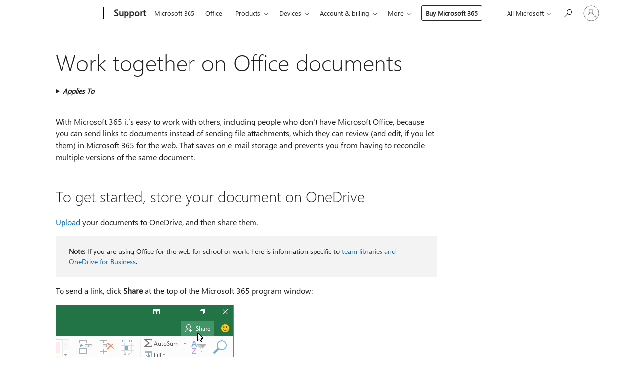

--- FILE ---
content_type: text/html; charset=utf-8
request_url: https://support.microsoft.com/en-us/office/work-together-on-office-documents-ea3807bc-2b73-406f-a8c9-a493de18258b?ui=en-us&rs=en-us&ad=us
body_size: 153710
content:

<!DOCTYPE html>
<html lang="en-US" dir="ltr">
<head>
	<meta charset="utf-8" />
	<meta name="viewport" content="width=device-width, initial-scale=1.0" />
	<title>Work together on Office documents - Microsoft Support</title>
	
	
		<link rel="canonical" href="https://support.microsoft.com/en-us/office/work-together-on-office-documents-ea3807bc-2b73-406f-a8c9-a493de18258b" />

			<link rel="alternate" hreflang="ar-SA" href="https://support.microsoft.com/ar-sa/office/%D8%A7%D9%84%D8%B9%D9%85%D9%84-%D9%85%D8%B9%D8%A7-%D8%B9%D9%84%D9%8A-%D9%85%D8%B3%D8%AA%D9%86%D8%AF%D8%A7%D8%AA-office-ea3807bc-2b73-406f-a8c9-a493de18258b" />
			<link rel="alternate" hreflang="bg-BG" href="https://support.microsoft.com/bg-bg/office/%D1%81%D1%8A%D0%B2%D0%BC%D0%B5%D1%81%D1%82%D0%BD%D0%B0-%D1%80%D0%B0%D0%B1%D0%BE%D1%82%D0%B0-%D0%B2%D1%8A%D1%80%D1%85%D1%83-%D0%B4%D0%BE%D0%BA%D1%83%D0%BC%D0%B5%D0%BD%D1%82%D0%B8-%D0%BD%D0%B0-office-ea3807bc-2b73-406f-a8c9-a493de18258b" />
			<link rel="alternate" hreflang="cs-CZ" href="https://support.microsoft.com/cs-cz/office/spolupr%C3%A1ce-na-dokumentech-office-ea3807bc-2b73-406f-a8c9-a493de18258b" />
			<link rel="alternate" hreflang="da-DK" href="https://support.microsoft.com/da-dk/office/arbejde-sammen-i-office-dokumenter-ea3807bc-2b73-406f-a8c9-a493de18258b" />
			<link rel="alternate" hreflang="de-DE" href="https://support.microsoft.com/de-de/office/zusammenarbeiten-an-office-dokumenten-ea3807bc-2b73-406f-a8c9-a493de18258b" />
			<link rel="alternate" hreflang="el-GR" href="https://support.microsoft.com/el-gr/office/%CF%83%CF%85%CE%BD%CE%B5%CF%81%CE%B3%CE%B1%CF%83%CE%AF%CE%B1-%CF%83%CE%B5-%CE%AD%CE%B3%CE%B3%CF%81%CE%B1%CF%86%CE%B1-%CF%84%CE%BF%CF%85-office-ea3807bc-2b73-406f-a8c9-a493de18258b" />
			<link rel="alternate" hreflang="en-AU" href="https://support.microsoft.com/en-au/office/work-together-on-office-documents-ea3807bc-2b73-406f-a8c9-a493de18258b" />
			<link rel="alternate" hreflang="en-GB" href="https://support.microsoft.com/en-gb/office/work-together-on-office-documents-ea3807bc-2b73-406f-a8c9-a493de18258b" />
			<link rel="alternate" hreflang="en-US" href="https://support.microsoft.com/en-us/office/work-together-on-office-documents-ea3807bc-2b73-406f-a8c9-a493de18258b" />
			<link rel="alternate" hreflang="es-ES" href="https://support.microsoft.com/es-es/office/trabajar-conjuntamente-en-documentos-de-office-ea3807bc-2b73-406f-a8c9-a493de18258b" />
			<link rel="alternate" hreflang="et-EE" href="https://support.microsoft.com/et-ee/office/office-i-dokumentidega-koos-t%C3%B6%C3%B6tamine-ea3807bc-2b73-406f-a8c9-a493de18258b" />
			<link rel="alternate" hreflang="fi-FI" href="https://support.microsoft.com/fi-fi/office/yhteisty%C3%B6-office-asia-kirjoissa-ea3807bc-2b73-406f-a8c9-a493de18258b" />
			<link rel="alternate" hreflang="fr-FR" href="https://support.microsoft.com/fr-fr/office/collaborez-sur-des-documents-office-ea3807bc-2b73-406f-a8c9-a493de18258b" />
			<link rel="alternate" hreflang="he-IL" href="https://support.microsoft.com/he-il/office/%D7%A2%D7%91%D7%95%D7%93%D7%94-%D7%9E%D7%A9%D7%95%D7%AA%D7%A4%D7%AA-%D7%A2%D7%9C-%D7%9E%D7%A1%D7%9E%D7%9B%D7%99-office-ea3807bc-2b73-406f-a8c9-a493de18258b" />
			<link rel="alternate" hreflang="hr-HR" href="https://support.microsoft.com/hr-hr/office/zajedni%C4%8Dki-rad-na-dokumentima-sustava-office-ea3807bc-2b73-406f-a8c9-a493de18258b" />
			<link rel="alternate" hreflang="hu-HU" href="https://support.microsoft.com/hu-hu/office/k%C3%B6z%C3%B6s-munka-az-office-dokumentumokon-ea3807bc-2b73-406f-a8c9-a493de18258b" />
			<link rel="alternate" hreflang="id-ID" href="https://support.microsoft.com/id-id/office/bekerja-bersama-pada-dokumen-office-ea3807bc-2b73-406f-a8c9-a493de18258b" />
			<link rel="alternate" hreflang="it-IT" href="https://support.microsoft.com/it-it/office/collaborare-ai-documenti-di-office-ea3807bc-2b73-406f-a8c9-a493de18258b" />
			<link rel="alternate" hreflang="ja-JP" href="https://support.microsoft.com/ja-jp/office/office-%E3%83%89%E3%82%AD%E3%83%A5%E3%83%A1%E3%83%B3%E3%83%88%E3%81%A7%E5%85%B1%E5%90%8C%E4%BD%9C%E6%A5%AD%E3%82%92%E8%A1%8C%E3%81%86-ea3807bc-2b73-406f-a8c9-a493de18258b" />
			<link rel="alternate" hreflang="ko-KR" href="https://support.microsoft.com/ko-kr/office/office-%EB%AC%B8%EC%84%9C-%EA%B3%B5%EB%8F%99-%EC%9E%91%EC%97%85-ea3807bc-2b73-406f-a8c9-a493de18258b" />
			<link rel="alternate" hreflang="lt-LT" href="https://support.microsoft.com/lt-lt/office/bendras-darbas-su-office-dokumentais-ea3807bc-2b73-406f-a8c9-a493de18258b" />
			<link rel="alternate" hreflang="lv-LV" href="https://support.microsoft.com/lv-lv/office/kop%C4%ABgs-darbs-ar-office-dokumentiem-ea3807bc-2b73-406f-a8c9-a493de18258b" />
			<link rel="alternate" hreflang="nb-NO" href="https://support.microsoft.com/nb-no/office/arbeide-sammen-p%C3%A5-office-dokumenter-ea3807bc-2b73-406f-a8c9-a493de18258b" />
			<link rel="alternate" hreflang="nl-NL" href="https://support.microsoft.com/nl-nl/office/samenwerken-aan-office-documenten-ea3807bc-2b73-406f-a8c9-a493de18258b" />
			<link rel="alternate" hreflang="pl-PL" href="https://support.microsoft.com/pl-pl/office/wsp%C3%B3lna-praca-nad-dokumentami-pakietu-office-ea3807bc-2b73-406f-a8c9-a493de18258b" />
			<link rel="alternate" hreflang="pt-BR" href="https://support.microsoft.com/pt-br/office/trabalhar-em-conjunto-em-documentos-do-office-ea3807bc-2b73-406f-a8c9-a493de18258b" />
			<link rel="alternate" hreflang="pt-PT" href="https://support.microsoft.com/pt-pt/office/trabalhar-em-conjunto-em-documentos-do-office-ea3807bc-2b73-406f-a8c9-a493de18258b" />
			<link rel="alternate" hreflang="ro-RO" href="https://support.microsoft.com/ro-ro/office/lucrul-%C3%AEn-echip%C4%83-la-documente-office-ea3807bc-2b73-406f-a8c9-a493de18258b" />
			<link rel="alternate" hreflang="ru-RU" href="https://support.microsoft.com/ru-ru/office/%D1%81%D0%BE%D0%B2%D0%BC%D0%B5%D1%81%D1%82%D0%BD%D0%B0%D1%8F-%D1%80%D0%B0%D0%B1%D0%BE%D1%82%D0%B0-%D0%BD%D0%B0%D0%B4-%D0%B4%D0%BE%D0%BA%D1%83%D0%BC%D0%B5%D0%BD%D1%82%D0%B0%D0%BC%D0%B8-office-ea3807bc-2b73-406f-a8c9-a493de18258b" />
			<link rel="alternate" hreflang="sk-SK" href="https://support.microsoft.com/sk-sk/office/spolupr%C3%A1ca-na-dokumentoch-bal%C3%ADka-office-ea3807bc-2b73-406f-a8c9-a493de18258b" />
			<link rel="alternate" hreflang="sl-SI" href="https://support.microsoft.com/sl-si/office/sodelovanje-v-officeovih-dokumentih-ea3807bc-2b73-406f-a8c9-a493de18258b" />
			<link rel="alternate" hreflang="sr-Latn-RS" href="https://support.microsoft.com/sr-latn-rs/office/zajedni%C4%8Dki-rad-na-office-dokumentima-ea3807bc-2b73-406f-a8c9-a493de18258b" />
			<link rel="alternate" hreflang="sv-SE" href="https://support.microsoft.com/sv-se/office/arbeta-tillsammans-med-office-dokument-ea3807bc-2b73-406f-a8c9-a493de18258b" />
			<link rel="alternate" hreflang="th-TH" href="https://support.microsoft.com/th-th/office/%E0%B8%97%E0%B8%B3%E0%B8%87%E0%B8%B2%E0%B8%99%E0%B8%A3%E0%B9%88%E0%B8%A7%E0%B8%A1%E0%B8%81%E0%B8%B1%E0%B8%99%E0%B8%9A%E0%B8%99%E0%B9%80%E0%B8%AD%E0%B8%81%E0%B8%AA%E0%B8%B2%E0%B8%A3-office-ea3807bc-2b73-406f-a8c9-a493de18258b" />
			<link rel="alternate" hreflang="tr-TR" href="https://support.microsoft.com/tr-tr/office/office-belgeleri-%C3%BCzerinde-birlikte-%C3%A7al%C4%B1%C5%9Fma-ea3807bc-2b73-406f-a8c9-a493de18258b" />
			<link rel="alternate" hreflang="uk-UA" href="https://support.microsoft.com/uk-ua/office/%D1%81%D0%BF%D1%96%D0%BB%D1%8C%D0%BD%D0%B0-%D1%80%D0%BE%D0%B1%D0%BE%D1%82%D0%B0-%D0%BD%D0%B0%D0%B4-%D0%B4%D0%BE%D0%BA%D1%83%D0%BC%D0%B5%D0%BD%D1%82%D0%B0%D0%BC%D0%B8-office-ea3807bc-2b73-406f-a8c9-a493de18258b" />
			<link rel="alternate" hreflang="vi-VN" href="https://support.microsoft.com/vi-vn/office/l%C3%A0m-vi%E1%BB%87c-c%C3%B9ng-nhau-tr%C3%AAn-c%C3%A1c-t%C3%A0i-li%E1%BB%87u-office-ea3807bc-2b73-406f-a8c9-a493de18258b" />
			<link rel="alternate" hreflang="zh-CN" href="https://support.microsoft.com/zh-cn/office/%E5%8D%8F%E4%BD%9C%E5%A4%84%E7%90%86-office-%E6%96%87%E6%A1%A3-ea3807bc-2b73-406f-a8c9-a493de18258b" />
			<link rel="alternate" hreflang="zh-HK" href="https://support.microsoft.com/zh-hk/office/%E5%9C%A8-office-%E6%AA%94%E4%B8%8A%E5%85%B1%E5%90%8C%E4%BD%9C%E6%A5%AD-ea3807bc-2b73-406f-a8c9-a493de18258b" />
			<link rel="alternate" hreflang="zh-TW" href="https://support.microsoft.com/zh-tw/office/%E5%9C%A8-office-%E6%AA%94%E4%B8%8A%E5%85%B1%E5%90%8C%E4%BD%9C%E6%A5%AD-ea3807bc-2b73-406f-a8c9-a493de18258b" />
	<meta name="awa-articleGuid" content="ea3807bc-2b73-406f-a8c9-a493de18258b" />
	
	<meta name="description" content="Collaborate with real-time co-authoring in Word for the web, Excel for the web, PowerPoint for the web, and OneNote Online on OneDrive (formerly SkyDrive)." />
	<meta name="firstPublishedDate" content="2019-11-15" />
	<meta name="lastPublishedDate" content="2021-03-01" />
	<meta name="commitId" content="8d3ca85966c991ab5831eafc5919efb120f6c062" />
	<meta name="schemaName" content="HELP ARTICLE" />
	<meta name="awa-schemaName" content="HELP ARTICLE" />

	<meta name="search.applicationSuite" content="Excel,OneNote,PowerPoint,Word" />
	<meta name="search.appverid" content="ZXL900,WAE150,WAO150,ZPP900,WAP150,ZWD900,WAW150" />
	<meta name="search.audienceType" content="End User" />
	<meta name="search.contenttype" content="How To" />
	
	<meta name="search.description" content="Collaborate with real-time co-authoring in Word for the web, Excel for the web, PowerPoint for the web, and OneNote Online on OneDrive (formerly SkyDrive)." />
	<meta name="search.IsOfficeDoc" content="true" />
	<meta name="search.OCMSasset" content="HA102625039" />
	
	<meta name="search.operatingSystem" content="not applied" />
	
	
	<meta name="search.sku" content="Excel Online,OneNote Online,PowerPoint Online,Word Online" />
	<meta name="search.skuid" content="WAE150,WAO150,WAP150,WAW150" />
	<meta name="search.softwareVersion" content="90,15,15,90,15,90,15" />
	<meta name="search.mkt" content="en-US" />

	
	
	<meta name="ms.lang" content="en" />
	<meta name="ms.loc" content="US" />
	<meta name="ms.ocpub.assetID" content="ea3807bc-2b73-406f-a8c9-a493de18258b" />

	
	<meta name="awa-isContactUsAllowed" content="false" />
	<meta name="awa-asst" content="ea3807bc-2b73-406f-a8c9-a493de18258b" />
	<meta name="awa-pageType" content="Article" />
	



	


<meta name="awa-env" content="Production" />
<meta name="awa-market" content="en-US" />
<meta name="awa-contentlang" content="en" />
<meta name="awa-userFlightingId" content="bfc6c4d8-40b9-4ce6-96ed-0a3cb512996b" />
<meta name="awa-expid" content="P-R-1753027-1-1;P-R-1087983-1-1;P-E-1693585-2-3;P-E-1661482-C1-3;P-E-1660511-C1-3;P-E-1656596-2-5;P-E-1551018-2-8;P-E-1585233-2-3;P-E-1570667-2-4;P-E-1560750-2-7;P-E-1554013-C1-6;P-E-1536917-2-5;P-E-1526785-C1-5;P-E-1260007-C1-3;P-E-1247614-C1-8;P-E-1046152-C1-3;P-R-1545158-1-4;P-R-1426254-2-6;P-R-1392118-1-2;P-R-1245128-2-4;P-R-1235984-2-3;P-R-1211158-1-4;P-R-1150391-2-8;P-R-1150395-2-8;P-R-1150399-2-8;P-R-1150396-2-8;P-R-1150394-2-8;P-R-1150390-2-8;P-R-1150386-2-8;P-R-1146801-1-11;P-R-1141562-1-2;P-R-1141283-2-9;P-R-1136354-4-8;P-R-1119659-1-16;P-R-1119437-1-17;P-R-1116805-2-18;P-R-1116803-2-20;P-R-1114100-1-2;P-R-1100996-2-14;P-R-1096341-2-6;P-R-1089468-1-2;P-R-1085248-1-2;P-R-1072011-6-8;P-R-1033854-4-6;P-R-1029969-4-4;P-R-1020735-1-10;P-R-1018544-4-7;P-R-1009708-2-9;P-R-1005895-2-11;P-R-116475-1-23;P-R-113175-4-7;P-R-113174-1-2;P-R-110379-1-7;P-R-107838-1-7;P-R-106524-1-3;P-R-103787-2-5;P-R-101783-1-2;P-R-97577-1-5;P-R-97457-1-10;P-R-94390-1-2;P-R-94360-10-25;P-R-93416-1-3;P-R-90963-2-2;P-R-85265-4-8;P-R-73296-2-15" />
<meta name="awa-irisId" />
<meta name="awa-origindatacenter" content="Central US" />
<meta name="awa-variationid" content="ECS" />
<meta name="awa-prdct" content="office.com" />
<meta name="awa-stv" content="3.0.0-09ad8533cf0040dbd4a6c9c70c9689a2411c6a65&#x2B;09ad8533cf0040dbd4a6c9c70c9689a2411c6a65" />


 
	<meta name="awa-title" content="Work together on Office documents - Microsoft Support" />
	
	<meta name="awa-selfHelpExp" content="railbanner_m365" />
	<meta name="awa-dataBoundary" content="WW" />

	<link rel="stylesheet" href="/css/fonts/site-fonts.css?v=XWcxZPSEmN3tnHWAVMOFsAlPJq7aug49fUGb8saTNjw" />
	<link rel="stylesheet" href="/css/glyphs/glyphs.css?v=VOnvhT441Pay0WAKH5gdcXXigXpiuNbaQcI9DgXyoDE" />

	

    <link rel="dns-prefetch" href="https://aadcdn.msftauth.net" />
    <link rel="preconnect" href="https://aadcdn.msftauth.net" crossorigin=&quot;anonymous&quot; />
    <link rel="dns-prefetch" href="https://browser.events.data.microsoft.com" />
    <link rel="preconnect" href="https://browser.events.data.microsoft.com" crossorigin=&quot;anonymous&quot; />
    <link rel="dns-prefetch" href="https://c.s-microsoft.com" />
    <link rel="preconnect" href="https://c.s-microsoft.com" crossorigin=&quot;anonymous&quot; />
    <link rel="dns-prefetch" href="https://img-prod-cms-rt-microsoft-com.akamaized.net" />
    <link rel="preconnect" href="https://img-prod-cms-rt-microsoft-com.akamaized.net" crossorigin=&quot;anonymous&quot; />
    <link rel="dns-prefetch" href="https://js.monitor.azure.com" />
    <link rel="preconnect" href="https://js.monitor.azure.com" crossorigin=&quot;anonymous&quot; />
    <link rel="dns-prefetch" href="https://logincdn.msauth.net" />
    <link rel="preconnect" href="https://logincdn.msauth.net" crossorigin=&quot;anonymous&quot; />
    <link rel="dns-prefetch" href="https://mem.gfx.ms" />
    <link rel="preconnect" href="https://mem.gfx.ms" crossorigin=&quot;anonymous&quot; />
    <link rel="dns-prefetch" href="https://www.microsoft.com" />
    <link rel="preconnect" href="https://www.microsoft.com" crossorigin=&quot;anonymous&quot; />


	<link rel="stylesheet" href="/css/Article/article.css?v=0L89BVeP4I_vlf3G71MrPYAXM1CtRPw6ZcJwIduUvCA" />
	
	<link rel="stylesheet" href="/css/SearchBox/search-box.css?v=bybwzGBajHicVXspVs540UfV0swW0vCbOmBjBryj9N4" />
	<link rel="stylesheet" href="/css/sitewide/articleCss-overwrite.css?v=D0lQRoIlvFHSQBRTb-gAQ5KkFe8B8NuSoliBjnT5xZ4" />
	
	
	<link rel="stylesheet" href="/css/MeControlCallout/teaching-callout.css?v=690pjf05o15fVEafEpUwgaF8vqVfOkp5wP1Jl9gE99U" />
	
	<noscript>
		<link rel="stylesheet" href="/css/Article/article.noscript.css?v=88-vV8vIkcKpimEKjULkqpt8CxdXf5avAeGxsHgVOO0" />
	</noscript>

	<link rel="stylesheet" href="/css/promotionbanner/promotion-banner.css?v=cAmflE3c6Gw7niTOiMPEie9MY87yDE2mSl3DO7_jZRI" media="none" onload="this.media=&#x27;all&#x27;" /><noscript><link href="/css/promotionbanner/promotion-banner.css?v=cAmflE3c6Gw7niTOiMPEie9MY87yDE2mSl3DO7_jZRI" rel="stylesheet"></noscript>
	
	<link rel="stylesheet" href="/css/ArticleSupportBridge/article-support-bridge.css?v=R_P0TJvD9HoRHQBEdvBR1WhNn7dSbvOYWmVA9taxbpM" media="none" onload="this.media=&#x27;all&#x27;" /><noscript><link href="/css/ArticleSupportBridge/article-support-bridge.css?v=R_P0TJvD9HoRHQBEdvBR1WhNn7dSbvOYWmVA9taxbpM" rel="stylesheet"></noscript>
	<link rel="stylesheet" href="/css/StickyFeedback/sticky-feedback.css?v=cMfNdAUue7NxZUj3dIt_v5DIuzmw9ohJW109iXQpWnI" media="none" onload="this.media=&#x27;all&#x27;" /><noscript><link href="/css/StickyFeedback/sticky-feedback.css?v=cMfNdAUue7NxZUj3dIt_v5DIuzmw9ohJW109iXQpWnI" rel="stylesheet"></noscript>
	<link rel="stylesheet" href="/css/feedback/feedback.css?v=Rkcw_yfLWOMtOcWOljMOiZgymMcrG0GDpo4Lf-TUzPo" media="none" onload="this.media=&#x27;all&#x27;" /><noscript><link href="/css/feedback/feedback.css?v=Rkcw_yfLWOMtOcWOljMOiZgymMcrG0GDpo4Lf-TUzPo" rel="stylesheet"></noscript>
	
	

	<link rel="apple-touch-icon" sizes="180x180" href="/apple-touch-icon.png">
<link rel="icon" type="image/png" sizes="32x32" href="/favicon-32x32.png">
<link rel="icon" type="image/png" sizes="16x16" href="/favicon-16x16.png">


	
        <link rel="stylesheet" href="https://www.microsoft.com/onerfstatics/marketingsites-wcus-prod/west-european/shell/_scrf/css/themes=default.device=uplevel_web_pc/63-57d110/c9-be0100/a6-e969ef/43-9f2e7c/82-8b5456/a0-5d3913/4f-460e79/ae-f1ac0c?ver=2.0&amp;_cf=02242021_3231" type="text/css" media="all" />
    

	
	
	<script type="text/javascript">
		var OOGlobal = {
			BaseDomain: location.protocol + "//" + location.host,
			Culture: "en-US",
			Language: "en",
			LCID: "1033",
			IsAuthenticated: "False",
			WebAppUrl: "https://office.com/start",
			GUID: "ea3807bc-2b73-406f-a8c9-a493de18258b",
			Platform: navigator.platform,
			MixOembedUrl: "https://mix.office.com/oembed/",
			MixWatchUrl: "https://mix.office.com/watch/"
		};
	</script>

	
		


<script type="text/javascript">
	(function () {
		var creativeReady = false;
		var isSilentSignInComplete = false;
		var authInfo = {
			authType: "None",
			puid: "",
			tenantId: "",
			isAdult: true
			};

		var renderPromotion = function (dataBoundary) {
			if (creativeReady && isSilentSignInComplete) {
				window.UcsCreative.renderTemplate({
					partnerId: "7bb7e07d-3e57-4ee3-b78f-26a4292b841a",
					shouldSetUcsMuid: true,
					dataBoundary: dataBoundary,
					attributes: {
						placement: "88000534",
						locale: "en-us",
						country: "us",
						scs_ecsFlightId: "P-R-1753027-1;P-R-1087983-1;P-E-1693585-2;P-E-1661482-C1;P-E-1660511-C1;P-E-1656596-2;P-E-1551018-2;P-E-1585233-2;P-E-1570667-2;P-E-1560750-2;P-E-1554013-C1;P-E-1536917-2;P-E-1526785-C1;P-E-1260007-C1;P-E-1247614-C1;P-E-1046152-C1;P-R-1545158-1;P-R-1426254-2;P-R-1392118-1;P-R-1245128-2;P-R-1235984-2;P-R-1211158-1;P-R-1150391-2;P-R-1150395-2;P-R-1150399-2;P-R-1150396-2;P-R-1150394-2;P-R-1150390-2;P-R-1150386-2;P-R-1146801-1;P-R-1141562-1;P-R-1141283-2;P-R-1136354-4;P-R-1119659-1;P-R-1119437-1;P-R-1116805-2;P-R-1116803-2;P-R-1114100-1;P-R-1100996-2;P-R-1096341-2;P-R-1089468-1;P-R-1085248-1;P-R-1072011-6;P-R-1033854-4;P-R-1029969-4;P-R-1020735-1;P-R-1018544-4;P-R-1009708-2;P-R-1005895-2;P-R-116475-1;P-R-113175-4;P-R-113174-1;P-R-110379-1;P-R-107838-1;P-R-106524-1;P-R-103787-2;P-R-101783-1;P-R-97577-1;P-R-97457-1;P-R-94390-1;P-R-94360-10;P-R-93416-1;P-R-90963-2;P-R-85265-4;P-R-73296-2",
						SCS_promotionCategory: "uhfbuybutton;railbanner_m365",
						articleType: "railbanner_m365",
						operatingSystem: "Mac",
						authType: authInfo.authType,
						PUID: authInfo.puid,
						TenantId: authInfo.tenantId,
                        TOPT: "",
                        AdditionalBannerId: "ucsRailInlineContainer",
					}
				});
			}
		};

		window.document.addEventListener('ucsCreativeRendered', function () {
			if (typeof window.initPromotionLogger !== 'undefined') {
				window.initPromotionLogger();
			}
		});

		window.document.addEventListener('ucsCreativeReady', function () {
			creativeReady = true;
			renderPromotion("WW");
		});

		if (!isSilentSignInComplete) {
			window.document.addEventListener('silentSignInComplete', function (event) {
				if (event.detail && event.detail.puid) {
					authInfo.isAdult = event.detail.isAdult;
					authInfo.authType = event.detail.authType;
					authInfo.puid = event.detail.puid;
					authInfo.tenantId = event.detail.account.tenantId;
				}

				isSilentSignInComplete = true;
				renderPromotion(event.detail.dataBoundary);
			});
		}
	})();
</script>

<script type="text/javascript" defer src="/lib/ucs/dist/ucsCreativeService.js?v=RNwXI4r6IRH1mrd2dPPGZEYOQnUcs8HAddnyceXlw88"></script>
	

	<script>
		if (window.location.search) {
			var params = new URLSearchParams(window.location.search);
			if (params.has('action') && params.get('action') === 'download'){
				params.delete('action');
			}

			history.replaceState({}, '', window.location.pathname + (params.toString() ? '?' + params.toString() : ''));
		}
	</script>


</head>
<body class="supCont ocArticle">
	<div id="ocBodyWrapper">
		

		<div class="ucsUhfContainer"></div>

		
            <div id="headerArea" class="uhf"  data-m='{"cN":"headerArea","cT":"Area_coreuiArea","id":"a1Body","sN":1,"aN":"Body"}'>
                <div id="headerRegion"      data-region-key="headerregion" data-m='{"cN":"headerRegion","cT":"Region_coreui-region","id":"r1a1","sN":1,"aN":"a1"}' >

    <div  id="headerUniversalHeader" data-m='{"cN":"headerUniversalHeader","cT":"Module_coreui-universalheader","id":"m1r1a1","sN":1,"aN":"r1a1"}'  data-module-id="Category|headerRegion|coreui-region|headerUniversalHeader|coreui-universalheader">
        






        <a id="uhfSkipToMain" class="m-skip-to-main" href="javascript:void(0)" data-href="#supArticleContent" tabindex="0" data-m='{"cN":"Skip to content_nonnav","id":"nn1m1r1a1","sN":1,"aN":"m1r1a1"}'>Skip to main content</a>


<header class="c-uhfh context-uhf no-js c-sgl-stck c-category-header " itemscope="itemscope" data-header-footprint="/SMCConvergence/ContextualHeader-Microsoft365, fromService: True"   data-magict="true"   itemtype="http://schema.org/Organization">
    <div class="theme-light js-global-head f-closed  global-head-cont" data-m='{"cN":"Universal Header_cont","cT":"Container","id":"c2m1r1a1","sN":2,"aN":"m1r1a1"}'>
        <div class="c-uhfh-gcontainer-st">
            <button type="button" class="c-action-trigger c-glyph glyph-global-nav-button" aria-label="All Microsoft expand to see list of Microsoft products and services" initialState-label="All Microsoft expand to see list of Microsoft products and services" toggleState-label="Close All Microsoft list" aria-expanded="false" data-m='{"cN":"Mobile menu button_nonnav","id":"nn1c2m1r1a1","sN":1,"aN":"c2m1r1a1"}'></button>
            <button type="button" class="c-action-trigger c-glyph glyph-arrow-htmllegacy c-close-search" aria-label="Close search" aria-expanded="false" data-m='{"cN":"Close Search_nonnav","id":"nn2c2m1r1a1","sN":2,"aN":"c2m1r1a1"}'></button>
                    <a id="uhfLogo" class="c-logo c-sgl-stk-uhfLogo" itemprop="url" href="https://www.microsoft.com" aria-label="Microsoft" data-m='{"cN":"GlobalNav_Logo_cont","cT":"Container","id":"c3c2m1r1a1","sN":3,"aN":"c2m1r1a1"}'>
                        <img alt="" itemprop="logo" class="c-image" src="https://uhf.microsoft.com/images/microsoft/RE1Mu3b.png" role="presentation" aria-hidden="true" />
                        <span itemprop="name" role="presentation" aria-hidden="true">Microsoft</span>
                    </a>
            <div class="f-mobile-title">
                <button type="button" class="c-action-trigger c-glyph glyph-chevron-left" aria-label="See more menu options" data-m='{"cN":"Mobile back button_nonnav","id":"nn4c2m1r1a1","sN":4,"aN":"c2m1r1a1"}'></button>
                <span data-global-title="Microsoft home" class="js-mobile-title">Support</span>
                <button type="button" class="c-action-trigger c-glyph glyph-chevron-right" aria-label="See more menu options" data-m='{"cN":"Mobile forward button_nonnav","id":"nn5c2m1r1a1","sN":5,"aN":"c2m1r1a1"}'></button>
            </div>
                    <div class="c-show-pipe x-hidden-vp-mobile-st">
                        <a id="uhfCatLogo" class="c-logo c-cat-logo" href="https://support.microsoft.com/en-us" aria-label="Support" itemprop="url" data-m='{"cN":"CatNav_Support_nav","id":"n6c2m1r1a1","sN":6,"aN":"c2m1r1a1"}'>
                                <span>Support</span>
                        </a>
                    </div>
                <div class="cat-logo-button-cont x-hidden">
                        <button type="button" id="uhfCatLogoButton" class="c-cat-logo-button x-hidden" aria-expanded="false" aria-label="Support" data-m='{"cN":"Support_nonnav","id":"nn7c2m1r1a1","sN":7,"aN":"c2m1r1a1"}'>
                            Support
                        </button>
                </div>



                    <nav id="uhf-g-nav" aria-label="Contextual menu" class="c-uhfh-gnav" data-m='{"cN":"Category nav_cont","cT":"Container","id":"c8c2m1r1a1","sN":8,"aN":"c2m1r1a1"}'>
            <ul class="js-paddle-items">
                    <li class="single-link js-nav-menu x-hidden-none-mobile-vp uhf-menu-item">
                        <a class="c-uhf-nav-link" href="https://support.microsoft.com/en-us" data-m='{"cN":"CatNav_Home_nav","id":"n1c8c2m1r1a1","sN":1,"aN":"c8c2m1r1a1"}' > Home </a>
                    </li>
                                        <li class="single-link js-nav-menu uhf-menu-item">
                            <a id="c-shellmenu_0" class="c-uhf-nav-link" href="https://www.microsoft.com/microsoft-365?ocid=cmmttvzgpuy" data-m='{"id":"n2c8c2m1r1a1","sN":2,"aN":"c8c2m1r1a1"}'>Microsoft 365</a>
                        </li>
                        <li class="single-link js-nav-menu uhf-menu-item">
                            <a id="c-shellmenu_1" class="c-uhf-nav-link" href="https://www.microsoft.com/microsoft-365/microsoft-office?ocid=cmml7tr0rib" data-m='{"id":"n3c8c2m1r1a1","sN":3,"aN":"c8c2m1r1a1"}'>Office</a>
                        </li>
                        <li class="nested-menu uhf-menu-item">
                            <div class="c-uhf-menu js-nav-menu">
                                <button type="button" id="c-shellmenu_2"  aria-expanded="false" data-m='{"id":"nn4c8c2m1r1a1","sN":4,"aN":"c8c2m1r1a1"}'>Products</button>

                                <ul class="" data-class-idn="" aria-hidden="true" data-m='{"cT":"Container","id":"c5c8c2m1r1a1","sN":5,"aN":"c8c2m1r1a1"}'>
        <li class="js-nav-menu single-link" data-m='{"cT":"Container","id":"c1c5c8c2m1r1a1","sN":1,"aN":"c5c8c2m1r1a1"}'>
            <a id="c-shellmenu_3" class="js-subm-uhf-nav-link" href="https://support.microsoft.com/en-us/microsoft-365" data-m='{"id":"n1c1c5c8c2m1r1a1","sN":1,"aN":"c1c5c8c2m1r1a1"}'>Microsoft 365</a>
            
        </li>
        <li class="js-nav-menu single-link" data-m='{"cT":"Container","id":"c2c5c8c2m1r1a1","sN":2,"aN":"c5c8c2m1r1a1"}'>
            <a id="c-shellmenu_4" class="js-subm-uhf-nav-link" href="https://support.microsoft.com/en-us/outlook" data-m='{"id":"n1c2c5c8c2m1r1a1","sN":1,"aN":"c2c5c8c2m1r1a1"}'>Outlook</a>
            
        </li>
        <li class="js-nav-menu single-link" data-m='{"cT":"Container","id":"c3c5c8c2m1r1a1","sN":3,"aN":"c5c8c2m1r1a1"}'>
            <a id="c-shellmenu_5" class="js-subm-uhf-nav-link" href="https://support.microsoft.com/en-us/teams" data-m='{"id":"n1c3c5c8c2m1r1a1","sN":1,"aN":"c3c5c8c2m1r1a1"}'>Microsoft Teams</a>
            
        </li>
        <li class="js-nav-menu single-link" data-m='{"cT":"Container","id":"c4c5c8c2m1r1a1","sN":4,"aN":"c5c8c2m1r1a1"}'>
            <a id="c-shellmenu_6" class="js-subm-uhf-nav-link" href="https://support.microsoft.com/en-us/onedrive" data-m='{"id":"n1c4c5c8c2m1r1a1","sN":1,"aN":"c4c5c8c2m1r1a1"}'>OneDrive</a>
            
        </li>
        <li class="js-nav-menu single-link" data-m='{"cT":"Container","id":"c5c5c8c2m1r1a1","sN":5,"aN":"c5c8c2m1r1a1"}'>
            <a id="c-shellmenu_7" class="js-subm-uhf-nav-link" href="https://support.microsoft.com/en-us/microsoft-copilot" data-m='{"id":"n1c5c5c8c2m1r1a1","sN":1,"aN":"c5c5c8c2m1r1a1"}'>Microsoft Copilot</a>
            
        </li>
        <li class="js-nav-menu single-link" data-m='{"cT":"Container","id":"c6c5c8c2m1r1a1","sN":6,"aN":"c5c8c2m1r1a1"}'>
            <a id="c-shellmenu_8" class="js-subm-uhf-nav-link" href="https://support.microsoft.com/en-us/onenote" data-m='{"id":"n1c6c5c8c2m1r1a1","sN":1,"aN":"c6c5c8c2m1r1a1"}'>OneNote</a>
            
        </li>
        <li class="js-nav-menu single-link" data-m='{"cT":"Container","id":"c7c5c8c2m1r1a1","sN":7,"aN":"c5c8c2m1r1a1"}'>
            <a id="c-shellmenu_9" class="js-subm-uhf-nav-link" href="https://support.microsoft.com/en-us/windows" data-m='{"id":"n1c7c5c8c2m1r1a1","sN":1,"aN":"c7c5c8c2m1r1a1"}'>Windows</a>
            
        </li>
        <li class="js-nav-menu single-link" data-m='{"cT":"Container","id":"c8c5c8c2m1r1a1","sN":8,"aN":"c5c8c2m1r1a1"}'>
            <a id="c-shellmenu_10" class="js-subm-uhf-nav-link" href="https://support.microsoft.com/en-us/all-products" data-m='{"id":"n1c8c5c8c2m1r1a1","sN":1,"aN":"c8c5c8c2m1r1a1"}'>more ...</a>
            
        </li>
                                                    
                                </ul>
                            </div>
                        </li>                        <li class="nested-menu uhf-menu-item">
                            <div class="c-uhf-menu js-nav-menu">
                                <button type="button" id="c-shellmenu_11"  aria-expanded="false" data-m='{"id":"nn6c8c2m1r1a1","sN":6,"aN":"c8c2m1r1a1"}'>Devices</button>

                                <ul class="" data-class-idn="" aria-hidden="true" data-m='{"cT":"Container","id":"c7c8c2m1r1a1","sN":7,"aN":"c8c2m1r1a1"}'>
        <li class="js-nav-menu single-link" data-m='{"cT":"Container","id":"c1c7c8c2m1r1a1","sN":1,"aN":"c7c8c2m1r1a1"}'>
            <a id="c-shellmenu_12" class="js-subm-uhf-nav-link" href="https://support.microsoft.com/en-us/surface" data-m='{"id":"n1c1c7c8c2m1r1a1","sN":1,"aN":"c1c7c8c2m1r1a1"}'>Surface</a>
            
        </li>
        <li class="js-nav-menu single-link" data-m='{"cT":"Container","id":"c2c7c8c2m1r1a1","sN":2,"aN":"c7c8c2m1r1a1"}'>
            <a id="c-shellmenu_13" class="js-subm-uhf-nav-link" href="https://support.microsoft.com/en-us/pc-accessories" data-m='{"id":"n1c2c7c8c2m1r1a1","sN":1,"aN":"c2c7c8c2m1r1a1"}'>PC Accessories</a>
            
        </li>
        <li class="js-nav-menu single-link" data-m='{"cT":"Container","id":"c3c7c8c2m1r1a1","sN":3,"aN":"c7c8c2m1r1a1"}'>
            <a id="c-shellmenu_14" class="js-subm-uhf-nav-link" href="https://support.xbox.com/" data-m='{"id":"n1c3c7c8c2m1r1a1","sN":1,"aN":"c3c7c8c2m1r1a1"}'>Xbox</a>
            
        </li>
        <li class="js-nav-menu single-link" data-m='{"cT":"Container","id":"c4c7c8c2m1r1a1","sN":4,"aN":"c7c8c2m1r1a1"}'>
            <a id="c-shellmenu_15" class="js-subm-uhf-nav-link" href="https://support.xbox.com/help/games-apps/my-games-apps/all-about-pc-gaming" data-m='{"id":"n1c4c7c8c2m1r1a1","sN":1,"aN":"c4c7c8c2m1r1a1"}'>PC Gaming</a>
            
        </li>
        <li class="js-nav-menu single-link" data-m='{"cT":"Container","id":"c5c7c8c2m1r1a1","sN":5,"aN":"c7c8c2m1r1a1"}'>
            <a id="c-shellmenu_16" class="js-subm-uhf-nav-link" href="https://docs.microsoft.com/hololens/" data-m='{"id":"n1c5c7c8c2m1r1a1","sN":1,"aN":"c5c7c8c2m1r1a1"}'>HoloLens</a>
            
        </li>
        <li class="js-nav-menu single-link" data-m='{"cT":"Container","id":"c6c7c8c2m1r1a1","sN":6,"aN":"c7c8c2m1r1a1"}'>
            <a id="c-shellmenu_17" class="js-subm-uhf-nav-link" href="https://learn.microsoft.com/surface-hub/" data-m='{"id":"n1c6c7c8c2m1r1a1","sN":1,"aN":"c6c7c8c2m1r1a1"}'>Surface Hub</a>
            
        </li>
        <li class="js-nav-menu single-link" data-m='{"cT":"Container","id":"c7c7c8c2m1r1a1","sN":7,"aN":"c7c8c2m1r1a1"}'>
            <a id="c-shellmenu_18" class="js-subm-uhf-nav-link" href="https://support.microsoft.com/en-us/warranty" data-m='{"id":"n1c7c7c8c2m1r1a1","sN":1,"aN":"c7c7c8c2m1r1a1"}'>Hardware warranties</a>
            
        </li>
                                                    
                                </ul>
                            </div>
                        </li>                        <li class="nested-menu uhf-menu-item">
                            <div class="c-uhf-menu js-nav-menu">
                                <button type="button" id="c-shellmenu_19"  aria-expanded="false" data-m='{"id":"nn8c8c2m1r1a1","sN":8,"aN":"c8c2m1r1a1"}'>Account &amp; billing</button>

                                <ul class="" data-class-idn="" aria-hidden="true" data-m='{"cT":"Container","id":"c9c8c2m1r1a1","sN":9,"aN":"c8c2m1r1a1"}'>
        <li class="js-nav-menu single-link" data-m='{"cT":"Container","id":"c1c9c8c2m1r1a1","sN":1,"aN":"c9c8c2m1r1a1"}'>
            <a id="c-shellmenu_20" class="js-subm-uhf-nav-link" href="https://support.microsoft.com/en-us/account" data-m='{"id":"n1c1c9c8c2m1r1a1","sN":1,"aN":"c1c9c8c2m1r1a1"}'>Account</a>
            
        </li>
        <li class="js-nav-menu single-link" data-m='{"cT":"Container","id":"c2c9c8c2m1r1a1","sN":2,"aN":"c9c8c2m1r1a1"}'>
            <a id="c-shellmenu_21" class="js-subm-uhf-nav-link" href="https://support.microsoft.com/en-us/microsoft-store-and-billing" data-m='{"id":"n1c2c9c8c2m1r1a1","sN":1,"aN":"c2c9c8c2m1r1a1"}'>Microsoft Store &amp; billing</a>
            
        </li>
                                                    
                                </ul>
                            </div>
                        </li>                        <li class="nested-menu uhf-menu-item">
                            <div class="c-uhf-menu js-nav-menu">
                                <button type="button" id="c-shellmenu_22"  aria-expanded="false" data-m='{"id":"nn10c8c2m1r1a1","sN":10,"aN":"c8c2m1r1a1"}'>Resources</button>

                                <ul class="" data-class-idn="" aria-hidden="true" data-m='{"cT":"Container","id":"c11c8c2m1r1a1","sN":11,"aN":"c8c2m1r1a1"}'>
        <li class="js-nav-menu single-link" data-m='{"cT":"Container","id":"c1c11c8c2m1r1a1","sN":1,"aN":"c11c8c2m1r1a1"}'>
            <a id="c-shellmenu_23" class="js-subm-uhf-nav-link" href="https://support.microsoft.com/en-us/office/4414eaaf-0478-48be-9c42-23adc4716658" data-m='{"id":"n1c1c11c8c2m1r1a1","sN":1,"aN":"c1c11c8c2m1r1a1"}'>Install Microsoft 365</a>
            
        </li>
        <li class="js-nav-menu single-link" data-m='{"cT":"Container","id":"c2c11c8c2m1r1a1","sN":2,"aN":"c11c8c2m1r1a1"}'>
            <a id="c-shellmenu_24" class="js-subm-uhf-nav-link" href="https://answers.microsoft.com/lang/msoffice/forum" data-m='{"id":"n1c2c11c8c2m1r1a1","sN":1,"aN":"c2c11c8c2m1r1a1"}'>Community forums</a>
            
        </li>
        <li class="js-nav-menu single-link" data-m='{"cT":"Container","id":"c3c11c8c2m1r1a1","sN":3,"aN":"c11c8c2m1r1a1"}'>
            <a id="c-shellmenu_25" class="js-subm-uhf-nav-link" href="https://portal.office.com/AdminPortal#/support" data-m='{"id":"n1c3c11c8c2m1r1a1","sN":1,"aN":"c3c11c8c2m1r1a1"}'>Microsoft 365 Admins</a>
            
        </li>
        <li class="js-nav-menu single-link" data-m='{"cT":"Container","id":"c4c11c8c2m1r1a1","sN":4,"aN":"c11c8c2m1r1a1"}'>
            <a id="c-shellmenu_26" class="js-subm-uhf-nav-link" href="https://go.microsoft.com/fwlink/?linkid=2224585" data-m='{"id":"n1c4c11c8c2m1r1a1","sN":1,"aN":"c4c11c8c2m1r1a1"}'>Small Business Portal</a>
            
        </li>
        <li class="js-nav-menu single-link" data-m='{"cT":"Container","id":"c5c11c8c2m1r1a1","sN":5,"aN":"c11c8c2m1r1a1"}'>
            <a id="c-shellmenu_27" class="js-subm-uhf-nav-link" href="https://developer.microsoft.com/" data-m='{"id":"n1c5c11c8c2m1r1a1","sN":1,"aN":"c5c11c8c2m1r1a1"}'>Developer</a>
            
        </li>
        <li class="js-nav-menu single-link" data-m='{"cT":"Container","id":"c6c11c8c2m1r1a1","sN":6,"aN":"c11c8c2m1r1a1"}'>
            <a id="c-shellmenu_28" class="js-subm-uhf-nav-link" href="https://support.microsoft.com/en-us/education" data-m='{"id":"n1c6c11c8c2m1r1a1","sN":1,"aN":"c6c11c8c2m1r1a1"}'>Education</a>
            
        </li>
        <li class="js-nav-menu single-link" data-m='{"cT":"Container","id":"c7c11c8c2m1r1a1","sN":7,"aN":"c11c8c2m1r1a1"}'>
            <a id="c-shellmenu_29" class="js-subm-uhf-nav-link" href="https://www.microsoft.com/reportascam/" data-m='{"id":"n1c7c11c8c2m1r1a1","sN":1,"aN":"c7c11c8c2m1r1a1"}'>Report a support scam</a>
            
        </li>
        <li class="js-nav-menu single-link" data-m='{"cT":"Container","id":"c8c11c8c2m1r1a1","sN":8,"aN":"c11c8c2m1r1a1"}'>
            <a id="c-shellmenu_30" class="js-subm-uhf-nav-link" href="https://support.microsoft.com/en-us/surface/cbc47825-19b9-4786-8088-eb9963d780d3" data-m='{"id":"n1c8c11c8c2m1r1a1","sN":1,"aN":"c8c11c8c2m1r1a1"}'>Product safety</a>
            
        </li>
                                                    
                                </ul>
                            </div>
                        </li>

                <li id="overflow-menu" class="overflow-menu x-hidden uhf-menu-item">
                        <div class="c-uhf-menu js-nav-menu">
        <button data-m='{"pid":"More","id":"nn12c8c2m1r1a1","sN":12,"aN":"c8c2m1r1a1"}' type="button" aria-label="More" aria-expanded="false">More</button>
        <ul id="overflow-menu-list" aria-hidden="true" class="overflow-menu-list">
        </ul>
    </div>

                </li>
                                    <li class="single-link js-nav-menu" id="c-uhf-nav-cta">
                        <a id="buyInstallButton" class="c-uhf-nav-link" href="https://go.microsoft.com/fwlink/?linkid=849747" data-m='{"cN":"CatNav_cta_Buy Microsoft 365_nav","id":"n13c8c2m1r1a1","sN":13,"aN":"c8c2m1r1a1"}'>Buy Microsoft 365</a>
                    </li>
            </ul>
            
        </nav>


            <div class="c-uhfh-actions" data-m='{"cN":"Header actions_cont","cT":"Container","id":"c9c2m1r1a1","sN":9,"aN":"c2m1r1a1"}'>
                <div class="wf-menu">        <nav id="uhf-c-nav" aria-label="All Microsoft menu" data-m='{"cN":"GlobalNav_cont","cT":"Container","id":"c1c9c2m1r1a1","sN":1,"aN":"c9c2m1r1a1"}'>
            <ul class="js-paddle-items">
                <li>
                    <div class="c-uhf-menu js-nav-menu">
                        <button type="button" class="c-button-logo all-ms-nav" aria-expanded="false" data-m='{"cN":"GlobalNav_More_nonnav","id":"nn1c1c9c2m1r1a1","sN":1,"aN":"c1c9c2m1r1a1"}'> <span>All Microsoft</span></button>
                        <ul class="f-multi-column f-multi-column-6" aria-hidden="true" data-m='{"cN":"More_cont","cT":"Container","id":"c2c1c9c2m1r1a1","sN":2,"aN":"c1c9c2m1r1a1"}'>
                                    <li class="c-w0-contr">
            <h2 class="c-uhf-sronly">Global</h2>
            <ul class="c-w0">
        <li class="js-nav-menu single-link" data-m='{"cN":"M365_cont","cT":"Container","id":"c1c2c1c9c2m1r1a1","sN":1,"aN":"c2c1c9c2m1r1a1"}'>
            <a id="shellmenu_31" class="js-subm-uhf-nav-link" href="https://www.microsoft.com/microsoft-365" data-m='{"cN":"W0Nav_M365_nav","id":"n1c1c2c1c9c2m1r1a1","sN":1,"aN":"c1c2c1c9c2m1r1a1"}'>Microsoft 365</a>
            
        </li>
        <li class="js-nav-menu single-link" data-m='{"cN":"Teams_cont","cT":"Container","id":"c2c2c1c9c2m1r1a1","sN":2,"aN":"c2c1c9c2m1r1a1"}'>
            <a id="l0_Teams" class="js-subm-uhf-nav-link" href="https://www.microsoft.com/en-us/microsoft-teams/group-chat-software" data-m='{"cN":"W0Nav_Teams_nav","id":"n1c2c2c1c9c2m1r1a1","sN":1,"aN":"c2c2c1c9c2m1r1a1"}'>Teams</a>
            
        </li>
        <li class="js-nav-menu single-link" data-m='{"cN":"Copilot_cont","cT":"Container","id":"c3c2c1c9c2m1r1a1","sN":3,"aN":"c2c1c9c2m1r1a1"}'>
            <a id="shellmenu_33" class="js-subm-uhf-nav-link" href="https://copilot.microsoft.com/" data-m='{"cN":"W0Nav_Copilot_nav","id":"n1c3c2c1c9c2m1r1a1","sN":1,"aN":"c3c2c1c9c2m1r1a1"}'>Copilot</a>
            
        </li>
        <li class="js-nav-menu single-link" data-m='{"cN":"Windows_cont","cT":"Container","id":"c4c2c1c9c2m1r1a1","sN":4,"aN":"c2c1c9c2m1r1a1"}'>
            <a id="shellmenu_34" class="js-subm-uhf-nav-link" href="https://www.microsoft.com/en-us/windows/" data-m='{"cN":"W0Nav_Windows_nav","id":"n1c4c2c1c9c2m1r1a1","sN":1,"aN":"c4c2c1c9c2m1r1a1"}'>Windows</a>
            
        </li>
        <li class="js-nav-menu single-link" data-m='{"cN":"Surface_cont","cT":"Container","id":"c5c2c1c9c2m1r1a1","sN":5,"aN":"c2c1c9c2m1r1a1"}'>
            <a id="shellmenu_35" class="js-subm-uhf-nav-link" href="https://www.microsoft.com/surface" data-m='{"cN":"W0Nav_Surface_nav","id":"n1c5c2c1c9c2m1r1a1","sN":1,"aN":"c5c2c1c9c2m1r1a1"}'>Surface</a>
            
        </li>
        <li class="js-nav-menu single-link" data-m='{"cN":"Xbox_cont","cT":"Container","id":"c6c2c1c9c2m1r1a1","sN":6,"aN":"c2c1c9c2m1r1a1"}'>
            <a id="shellmenu_36" class="js-subm-uhf-nav-link" href="https://www.xbox.com/" data-m='{"cN":"W0Nav_Xbox_nav","id":"n1c6c2c1c9c2m1r1a1","sN":1,"aN":"c6c2c1c9c2m1r1a1"}'>Xbox</a>
            
        </li>
        <li class="js-nav-menu single-link" data-m='{"cN":"Deals_cont","cT":"Container","id":"c7c2c1c9c2m1r1a1","sN":7,"aN":"c2c1c9c2m1r1a1"}'>
            <a id="shellmenu_37" class="js-subm-uhf-nav-link" href="https://www.microsoft.com/en-us/store/b/sale?icid=DSM_TopNavDeals" data-m='{"cN":"W0Nav_Deals_nav","id":"n1c7c2c1c9c2m1r1a1","sN":1,"aN":"c7c2c1c9c2m1r1a1"}'>Deals</a>
            
        </li>
        <li class="js-nav-menu single-link" data-m='{"cN":"Small Business_cont","cT":"Container","id":"c8c2c1c9c2m1r1a1","sN":8,"aN":"c2c1c9c2m1r1a1"}'>
            <a id="l0_SmallBusiness" class="js-subm-uhf-nav-link" href="https://www.microsoft.com/en-us/store/b/business" data-m='{"cN":"W0Nav_Small Business_nav","id":"n1c8c2c1c9c2m1r1a1","sN":1,"aN":"c8c2c1c9c2m1r1a1"}'>Small Business</a>
            
        </li>
        <li class="js-nav-menu single-link" data-m='{"cN":"Support_cont","cT":"Container","id":"c9c2c1c9c2m1r1a1","sN":9,"aN":"c2c1c9c2m1r1a1"}'>
            <a id="l1_support" class="js-subm-uhf-nav-link" href="https://support.microsoft.com/en-us" data-m='{"cN":"W0Nav_Support_nav","id":"n1c9c2c1c9c2m1r1a1","sN":1,"aN":"c9c2c1c9c2m1r1a1"}'>Support</a>
            
        </li>
            </ul>
        </li>

<li class="f-sub-menu js-nav-menu nested-menu" data-m='{"cT":"Container","id":"c10c2c1c9c2m1r1a1","sN":10,"aN":"c2c1c9c2m1r1a1"}'>

    <span id="uhf-navspn-shellmenu_41-span" style="display:none"   f-multi-parent="true" aria-expanded="false" data-m='{"id":"nn1c10c2c1c9c2m1r1a1","sN":1,"aN":"c10c2c1c9c2m1r1a1"}'>Software</span>
    <button id="uhf-navbtn-shellmenu_41-button" type="button"   f-multi-parent="true" aria-expanded="false" data-m='{"id":"nn2c10c2c1c9c2m1r1a1","sN":2,"aN":"c10c2c1c9c2m1r1a1"}'>Software</button>
    <ul aria-hidden="true" aria-labelledby="uhf-navspn-shellmenu_41-span">
        <li class="js-nav-menu single-link" data-m='{"cN":"More_Software_WindowsApps_cont","cT":"Container","id":"c3c10c2c1c9c2m1r1a1","sN":3,"aN":"c10c2c1c9c2m1r1a1"}'>
            <a id="shellmenu_42" class="js-subm-uhf-nav-link" href="https://apps.microsoft.com/home" data-m='{"cN":"GlobalNav_More_Software_WindowsApps_nav","id":"n1c3c10c2c1c9c2m1r1a1","sN":1,"aN":"c3c10c2c1c9c2m1r1a1"}'>Windows Apps</a>
            
        </li>
        <li class="js-nav-menu single-link" data-m='{"cN":"More_Software_Outlook_cont","cT":"Container","id":"c4c10c2c1c9c2m1r1a1","sN":4,"aN":"c10c2c1c9c2m1r1a1"}'>
            <a id="shellmenu_43" class="js-subm-uhf-nav-link" href="https://www.microsoft.com/en-us/microsoft-365/outlook/email-and-calendar-software-microsoft-outlook" data-m='{"cN":"GlobalNav_More_Software_Outlook_nav","id":"n1c4c10c2c1c9c2m1r1a1","sN":1,"aN":"c4c10c2c1c9c2m1r1a1"}'>Outlook</a>
            
        </li>
        <li class="js-nav-menu single-link" data-m='{"cN":"More_Software_OneDrive_cont","cT":"Container","id":"c5c10c2c1c9c2m1r1a1","sN":5,"aN":"c10c2c1c9c2m1r1a1"}'>
            <a id="shellmenu_44" class="js-subm-uhf-nav-link" href="https://www.microsoft.com/en-us/microsoft-365/onedrive/online-cloud-storage" data-m='{"cN":"GlobalNav_More_Software_OneDrive_nav","id":"n1c5c10c2c1c9c2m1r1a1","sN":1,"aN":"c5c10c2c1c9c2m1r1a1"}'>OneDrive</a>
            
        </li>
        <li class="js-nav-menu single-link" data-m='{"cN":"More_Software_Microsoft Teams_cont","cT":"Container","id":"c6c10c2c1c9c2m1r1a1","sN":6,"aN":"c10c2c1c9c2m1r1a1"}'>
            <a id="shellmenu_45" class="js-subm-uhf-nav-link" href="https://www.microsoft.com/en-us/microsoft-teams/group-chat-software" data-m='{"cN":"GlobalNav_More_Software_Microsoft Teams_nav","id":"n1c6c10c2c1c9c2m1r1a1","sN":1,"aN":"c6c10c2c1c9c2m1r1a1"}'>Microsoft Teams</a>
            
        </li>
        <li class="js-nav-menu single-link" data-m='{"cN":"More_Software_OneNote_cont","cT":"Container","id":"c7c10c2c1c9c2m1r1a1","sN":7,"aN":"c10c2c1c9c2m1r1a1"}'>
            <a id="shellmenu_46" class="js-subm-uhf-nav-link" href="https://www.microsoft.com/en-us/microsoft-365/onenote/digital-note-taking-app" data-m='{"cN":"GlobalNav_More_Software_OneNote_nav","id":"n1c7c10c2c1c9c2m1r1a1","sN":1,"aN":"c7c10c2c1c9c2m1r1a1"}'>OneNote</a>
            
        </li>
        <li class="js-nav-menu single-link" data-m='{"cN":"More_Software_Edge_cont","cT":"Container","id":"c8c10c2c1c9c2m1r1a1","sN":8,"aN":"c10c2c1c9c2m1r1a1"}'>
            <a id="shellmenu_47" class="js-subm-uhf-nav-link" href="https://www.microsoft.com/edge" data-m='{"cN":"GlobalNav_More_Software_Edge_nav","id":"n1c8c10c2c1c9c2m1r1a1","sN":1,"aN":"c8c10c2c1c9c2m1r1a1"}'>Microsoft Edge</a>
            
        </li>
        <li class="js-nav-menu single-link" data-m='{"cN":"More_Software_Skype_cont","cT":"Container","id":"c9c10c2c1c9c2m1r1a1","sN":9,"aN":"c10c2c1c9c2m1r1a1"}'>
            <a id="shellmenu_48" class="js-subm-uhf-nav-link" href="https://support.microsoft.com/en-us/office/moving-from-skype-to-microsoft-teams-free-3c0caa26-d9db-4179-bcb3-930ae2c87570?icid=DSM_All_Skype" data-m='{"cN":"GlobalNav_More_Software_Skype_nav","id":"n1c9c10c2c1c9c2m1r1a1","sN":1,"aN":"c9c10c2c1c9c2m1r1a1"}'>Moving from Skype to Teams</a>
            
        </li>
    </ul>
    
</li>
<li class="f-sub-menu js-nav-menu nested-menu" data-m='{"cN":"PCsAndDevices_cont","cT":"Container","id":"c11c2c1c9c2m1r1a1","sN":11,"aN":"c2c1c9c2m1r1a1"}'>

    <span id="uhf-navspn-shellmenu_49-span" style="display:none"   f-multi-parent="true" aria-expanded="false" data-m='{"cN":"GlobalNav_PCsAndDevices_nonnav","id":"nn1c11c2c1c9c2m1r1a1","sN":1,"aN":"c11c2c1c9c2m1r1a1"}'>PCs &amp; Devices  </span>
    <button id="uhf-navbtn-shellmenu_49-button" type="button"   f-multi-parent="true" aria-expanded="false" data-m='{"cN":"GlobalNav_PCsAndDevices_nonnav","id":"nn2c11c2c1c9c2m1r1a1","sN":2,"aN":"c11c2c1c9c2m1r1a1"}'>PCs &amp; Devices  </button>
    <ul aria-hidden="true" aria-labelledby="uhf-navspn-shellmenu_49-span">
        <li class="js-nav-menu single-link" data-m='{"cN":"More_PCsAndDevices_PCsAndTablets_cont","cT":"Container","id":"c3c11c2c1c9c2m1r1a1","sN":3,"aN":"c11c2c1c9c2m1r1a1"}'>
            <a id="shellmenu_50" class="js-subm-uhf-nav-link" href="https://www.microsoft.com/en-us/store/b/pc?icid=CNavDevicesPC" data-m='{"cN":"GlobalNav_More_PCsAndDevices_PCsAndTablets_nav","id":"n1c3c11c2c1c9c2m1r1a1","sN":1,"aN":"c3c11c2c1c9c2m1r1a1"}'>Computers</a>
            
        </li>
        <li class="js-nav-menu single-link" data-m='{"cN":"More_PCsAndDevices_ShopXbox_cont","cT":"Container","id":"c4c11c2c1c9c2m1r1a1","sN":4,"aN":"c11c2c1c9c2m1r1a1"}'>
            <a id="shellmenu_51" class="js-subm-uhf-nav-link" href="https://www.microsoft.com/en-us/store/b/xbox?icid=CNavDevicesXbox" data-m='{"cN":"GlobalNav_More_PCsAndDevices_ShopXbox_nav","id":"n1c4c11c2c1c9c2m1r1a1","sN":1,"aN":"c4c11c2c1c9c2m1r1a1"}'>Shop Xbox</a>
            
        </li>
        <li class="js-nav-menu single-link" data-m='{"cN":"More_PCsAndDevices_Accessories_cont","cT":"Container","id":"c5c11c2c1c9c2m1r1a1","sN":5,"aN":"c11c2c1c9c2m1r1a1"}'>
            <a id="shellmenu_52" class="js-subm-uhf-nav-link" href="https://www.microsoft.com/en-us/store/b/accessories?icid=CNavDevicesAccessories" data-m='{"cN":"GlobalNav_More_PCsAndDevices_Accessories_nav","id":"n1c5c11c2c1c9c2m1r1a1","sN":1,"aN":"c5c11c2c1c9c2m1r1a1"}'>Accessories</a>
            
        </li>
        <li class="js-nav-menu single-link" data-m='{"cN":"More_PCsAndDevices_VMAndMixedReality_cont","cT":"Container","id":"c6c11c2c1c9c2m1r1a1","sN":6,"aN":"c11c2c1c9c2m1r1a1"}'>
            <a id="shellmenu_53" class="js-subm-uhf-nav-link" href="https://www.microsoft.com/en-us/store/b/virtualreality?icid=CNavVirtualReality" data-m='{"cN":"GlobalNav_More_PCsAndDevices_VMAndMixedReality_nav","id":"n1c6c11c2c1c9c2m1r1a1","sN":1,"aN":"c6c11c2c1c9c2m1r1a1"}'>VR &amp; mixed reality</a>
            
        </li>
        <li class="js-nav-menu single-link" data-m='{"cN":"More_PCsAndDevicesCertifiedRefurbished_cont","cT":"Container","id":"c7c11c2c1c9c2m1r1a1","sN":7,"aN":"c11c2c1c9c2m1r1a1"}'>
            <a id="shellmenu_54" class="js-subm-uhf-nav-link" href="https://www.microsoft.com/en-us/store/b/certified-refurbished-products" data-m='{"cN":"GlobalNav_More_PCsAndDevicesCertifiedRefurbished_nav","id":"n1c7c11c2c1c9c2m1r1a1","sN":1,"aN":"c7c11c2c1c9c2m1r1a1"}'>Certified Refurbished</a>
            
        </li>
        <li class="js-nav-menu single-link" data-m='{"cN":"More_PCsAndDevices_Trade-in-for-cash_cont","cT":"Container","id":"c8c11c2c1c9c2m1r1a1","sN":8,"aN":"c11c2c1c9c2m1r1a1"}'>
            <a id="shellmenu_55" class="js-subm-uhf-nav-link" href="https://www.microsoft.com/en-us/store/b/microsoft-trade-in" data-m='{"cN":"GlobalNav_More_PCsAndDevices_Trade-in-for-cash_nav","id":"n1c8c11c2c1c9c2m1r1a1","sN":1,"aN":"c8c11c2c1c9c2m1r1a1"}'>Trade-in for cash</a>
            
        </li>
    </ul>
    
</li>
<li class="f-sub-menu js-nav-menu nested-menu" data-m='{"cT":"Container","id":"c12c2c1c9c2m1r1a1","sN":12,"aN":"c2c1c9c2m1r1a1"}'>

    <span id="uhf-navspn-shellmenu_56-span" style="display:none"   f-multi-parent="true" aria-expanded="false" data-m='{"id":"nn1c12c2c1c9c2m1r1a1","sN":1,"aN":"c12c2c1c9c2m1r1a1"}'>Entertainment</span>
    <button id="uhf-navbtn-shellmenu_56-button" type="button"   f-multi-parent="true" aria-expanded="false" data-m='{"id":"nn2c12c2c1c9c2m1r1a1","sN":2,"aN":"c12c2c1c9c2m1r1a1"}'>Entertainment</button>
    <ul aria-hidden="true" aria-labelledby="uhf-navspn-shellmenu_56-span">
        <li class="js-nav-menu single-link" data-m='{"cN":"More_Entertainment_XboxGamePassUltimate_cont","cT":"Container","id":"c3c12c2c1c9c2m1r1a1","sN":3,"aN":"c12c2c1c9c2m1r1a1"}'>
            <a id="shellmenu_57" class="js-subm-uhf-nav-link" href="https://www.xbox.com/en-us/games/store/xbox-game-pass-ultimate/cfq7ttc0khs0?icid=CNavAllXboxGamePassUltimate" data-m='{"cN":"GlobalNav_More_Entertainment_XboxGamePassUltimate_nav","id":"n1c3c12c2c1c9c2m1r1a1","sN":1,"aN":"c3c12c2c1c9c2m1r1a1"}'>Xbox Game Pass Ultimate</a>
            
        </li>
        <li class="js-nav-menu single-link" data-m='{"cN":"More_Entertainment_PC_Game_Pass_cont","cT":"Container","id":"c4c12c2c1c9c2m1r1a1","sN":4,"aN":"c12c2c1c9c2m1r1a1"}'>
            <a id="shellmenu_58" class="js-subm-uhf-nav-link" href="https://www.xbox.com/en-us/games/store/pc-game-pass/cfq7ttc0kgq8?icid=CNavAllPCGamePass" data-m='{"cN":"GlobalNav_More_Entertainment_PC_Game_Pass_nav","id":"n1c4c12c2c1c9c2m1r1a1","sN":1,"aN":"c4c12c2c1c9c2m1r1a1"}'>PC Game Pass</a>
            
        </li>
        <li class="js-nav-menu single-link" data-m='{"cN":"More_Entertainment_XboxGames_cont","cT":"Container","id":"c5c12c2c1c9c2m1r1a1","sN":5,"aN":"c12c2c1c9c2m1r1a1"}'>
            <a id="shellmenu_59" class="js-subm-uhf-nav-link" href="https://www.microsoft.com/en-us/store/b/xboxgames?icid=CNavGamesXboxGames" data-m='{"cN":"GlobalNav_More_Entertainment_XboxGames_nav","id":"n1c5c12c2c1c9c2m1r1a1","sN":1,"aN":"c5c12c2c1c9c2m1r1a1"}'>Xbox games</a>
            
        </li>
        <li class="js-nav-menu single-link" data-m='{"cN":"More_Entertainment_PCGames_cont","cT":"Container","id":"c6c12c2c1c9c2m1r1a1","sN":6,"aN":"c12c2c1c9c2m1r1a1"}'>
            <a id="shellmenu_60" class="js-subm-uhf-nav-link" href="https://apps.microsoft.com/games" data-m='{"cN":"GlobalNav_More_Entertainment_PCGames_nav","id":"n1c6c12c2c1c9c2m1r1a1","sN":1,"aN":"c6c12c2c1c9c2m1r1a1"}'>PC games</a>
            
        </li>
    </ul>
    
</li>
<li class="f-sub-menu js-nav-menu nested-menu" data-m='{"cT":"Container","id":"c13c2c1c9c2m1r1a1","sN":13,"aN":"c2c1c9c2m1r1a1"}'>

    <span id="uhf-navspn-shellmenu_61-span" style="display:none"   f-multi-parent="true" aria-expanded="false" data-m='{"id":"nn1c13c2c1c9c2m1r1a1","sN":1,"aN":"c13c2c1c9c2m1r1a1"}'>Business</span>
    <button id="uhf-navbtn-shellmenu_61-button" type="button"   f-multi-parent="true" aria-expanded="false" data-m='{"id":"nn2c13c2c1c9c2m1r1a1","sN":2,"aN":"c13c2c1c9c2m1r1a1"}'>Business</button>
    <ul aria-hidden="true" aria-labelledby="uhf-navspn-shellmenu_61-span">
        <li class="js-nav-menu single-link" data-m='{"cN":"More_Business_AI_cont","cT":"Container","id":"c3c13c2c1c9c2m1r1a1","sN":3,"aN":"c13c2c1c9c2m1r1a1"}'>
            <a id="shellmenu_62" class="js-subm-uhf-nav-link" href="https://www.microsoft.com/en-us/ai?icid=DSM_All_AI" data-m='{"cN":"GlobalNav_More_Business_AI_nav","id":"n1c3c13c2c1c9c2m1r1a1","sN":1,"aN":"c3c13c2c1c9c2m1r1a1"}'>Microsoft AI</a>
            
        </li>
        <li class="js-nav-menu single-link" data-m='{"cN":"More_Business_Microsoft Security_cont","cT":"Container","id":"c4c13c2c1c9c2m1r1a1","sN":4,"aN":"c13c2c1c9c2m1r1a1"}'>
            <a id="shellmenu_63" class="js-subm-uhf-nav-link" href="https://www.microsoft.com/en-us/security" data-m='{"cN":"GlobalNav_More_Business_Microsoft Security_nav","id":"n1c4c13c2c1c9c2m1r1a1","sN":1,"aN":"c4c13c2c1c9c2m1r1a1"}'>Microsoft Security</a>
            
        </li>
        <li class="js-nav-menu single-link" data-m='{"cN":"More_Business_MicrosoftDynamics365_cont","cT":"Container","id":"c5c13c2c1c9c2m1r1a1","sN":5,"aN":"c13c2c1c9c2m1r1a1"}'>
            <a id="shellmenu_64" class="js-subm-uhf-nav-link" href="https://www.microsoft.com/en-us/dynamics-365" data-m='{"cN":"GlobalNav_More_Business_MicrosoftDynamics365_nav","id":"n1c5c13c2c1c9c2m1r1a1","sN":1,"aN":"c5c13c2c1c9c2m1r1a1"}'>Dynamics 365</a>
            
        </li>
        <li class="js-nav-menu single-link" data-m='{"cN":"More_Business_Microsoft365forbusiness_cont","cT":"Container","id":"c6c13c2c1c9c2m1r1a1","sN":6,"aN":"c13c2c1c9c2m1r1a1"}'>
            <a id="shellmenu_65" class="js-subm-uhf-nav-link" href="https://www.microsoft.com/en-us/microsoft-365/business" data-m='{"cN":"GlobalNav_More_Business_Microsoft365forbusiness_nav","id":"n1c6c13c2c1c9c2m1r1a1","sN":1,"aN":"c6c13c2c1c9c2m1r1a1"}'>Microsoft 365 for business</a>
            
        </li>
        <li class="js-nav-menu single-link" data-m='{"cN":"More_Business_MicrosoftPowerPlatform_cont","cT":"Container","id":"c7c13c2c1c9c2m1r1a1","sN":7,"aN":"c13c2c1c9c2m1r1a1"}'>
            <a id="shellmenu_66" class="js-subm-uhf-nav-link" href="https://www.microsoft.com/en-us/power-platform" data-m='{"cN":"GlobalNav_More_Business_MicrosoftPowerPlatform_nav","id":"n1c7c13c2c1c9c2m1r1a1","sN":1,"aN":"c7c13c2c1c9c2m1r1a1"}'>Microsoft Power Platform</a>
            
        </li>
        <li class="js-nav-menu single-link" data-m='{"cN":"More_Business_Windows365_cont","cT":"Container","id":"c8c13c2c1c9c2m1r1a1","sN":8,"aN":"c13c2c1c9c2m1r1a1"}'>
            <a id="shellmenu_67" class="js-subm-uhf-nav-link" href="https://www.microsoft.com/en-us/windows-365" data-m='{"cN":"GlobalNav_More_Business_Windows365_nav","id":"n1c8c13c2c1c9c2m1r1a1","sN":1,"aN":"c8c13c2c1c9c2m1r1a1"}'>Windows 365</a>
            
        </li>
        <li class="js-nav-menu single-link" data-m='{"cN":"More_Business_SmallBusiness_cont","cT":"Container","id":"c9c13c2c1c9c2m1r1a1","sN":9,"aN":"c13c2c1c9c2m1r1a1"}'>
            <a id="shellmenu_68" class="js-subm-uhf-nav-link" href="https://www.microsoft.com/en-us/store/b/business?icid=CNavBusinessStore" data-m='{"cN":"GlobalNav_More_Business_SmallBusiness_nav","id":"n1c9c13c2c1c9c2m1r1a1","sN":1,"aN":"c9c13c2c1c9c2m1r1a1"}'>Small Business</a>
            
        </li>
    </ul>
    
</li>
<li class="f-sub-menu js-nav-menu nested-menu" data-m='{"cT":"Container","id":"c14c2c1c9c2m1r1a1","sN":14,"aN":"c2c1c9c2m1r1a1"}'>

    <span id="uhf-navspn-shellmenu_69-span" style="display:none"   f-multi-parent="true" aria-expanded="false" data-m='{"id":"nn1c14c2c1c9c2m1r1a1","sN":1,"aN":"c14c2c1c9c2m1r1a1"}'>Developer &amp; IT  </span>
    <button id="uhf-navbtn-shellmenu_69-button" type="button"   f-multi-parent="true" aria-expanded="false" data-m='{"id":"nn2c14c2c1c9c2m1r1a1","sN":2,"aN":"c14c2c1c9c2m1r1a1"}'>Developer &amp; IT  </button>
    <ul aria-hidden="true" aria-labelledby="uhf-navspn-shellmenu_69-span">
        <li class="js-nav-menu single-link" data-m='{"cN":"More_DeveloperAndIT_Azure_cont","cT":"Container","id":"c3c14c2c1c9c2m1r1a1","sN":3,"aN":"c14c2c1c9c2m1r1a1"}'>
            <a id="shellmenu_70" class="js-subm-uhf-nav-link" href="https://azure.microsoft.com/en-us/" data-m='{"cN":"GlobalNav_More_DeveloperAndIT_Azure_nav","id":"n1c3c14c2c1c9c2m1r1a1","sN":1,"aN":"c3c14c2c1c9c2m1r1a1"}'>Azure</a>
            
        </li>
        <li class="js-nav-menu single-link" data-m='{"cN":"More_DeveloperAndIT_MicrosoftDeveloper_cont","cT":"Container","id":"c4c14c2c1c9c2m1r1a1","sN":4,"aN":"c14c2c1c9c2m1r1a1"}'>
            <a id="shellmenu_71" class="js-subm-uhf-nav-link" href="https://developer.microsoft.com/en-us/" data-m='{"cN":"GlobalNav_More_DeveloperAndIT_MicrosoftDeveloper_nav","id":"n1c4c14c2c1c9c2m1r1a1","sN":1,"aN":"c4c14c2c1c9c2m1r1a1"}'>Microsoft Developer</a>
            
        </li>
        <li class="js-nav-menu single-link" data-m='{"cN":"More_DeveloperAndIT_MicrosoftLearn_cont","cT":"Container","id":"c5c14c2c1c9c2m1r1a1","sN":5,"aN":"c14c2c1c9c2m1r1a1"}'>
            <a id="shellmenu_72" class="js-subm-uhf-nav-link" href="https://learn.microsoft.com/" data-m='{"cN":"GlobalNav_More_DeveloperAndIT_MicrosoftLearn_nav","id":"n1c5c14c2c1c9c2m1r1a1","sN":1,"aN":"c5c14c2c1c9c2m1r1a1"}'>Microsoft Learn</a>
            
        </li>
        <li class="js-nav-menu single-link" data-m='{"cN":"More_DeveloperAndIT_SupportForAIMarketplaceApps_cont","cT":"Container","id":"c6c14c2c1c9c2m1r1a1","sN":6,"aN":"c14c2c1c9c2m1r1a1"}'>
            <a id="shellmenu_73" class="js-subm-uhf-nav-link" href="https://www.microsoft.com/software-development-companies/offers-benefits/isv-success?icid=DSM_All_SupportAIMarketplace&amp;ocid=cmm3atxvn98" data-m='{"cN":"GlobalNav_More_DeveloperAndIT_SupportForAIMarketplaceApps_nav","id":"n1c6c14c2c1c9c2m1r1a1","sN":1,"aN":"c6c14c2c1c9c2m1r1a1"}'>Support for AI marketplace apps</a>
            
        </li>
        <li class="js-nav-menu single-link" data-m='{"cN":"More_DeveloperAndIT_MicrosoftTechCommunity_cont","cT":"Container","id":"c7c14c2c1c9c2m1r1a1","sN":7,"aN":"c14c2c1c9c2m1r1a1"}'>
            <a id="shellmenu_74" class="js-subm-uhf-nav-link" href="https://techcommunity.microsoft.com/" data-m='{"cN":"GlobalNav_More_DeveloperAndIT_MicrosoftTechCommunity_nav","id":"n1c7c14c2c1c9c2m1r1a1","sN":1,"aN":"c7c14c2c1c9c2m1r1a1"}'>Microsoft Tech Community</a>
            
        </li>
        <li class="js-nav-menu single-link" data-m='{"cN":"More_DeveloperAndIT_Marketplace_cont","cT":"Container","id":"c8c14c2c1c9c2m1r1a1","sN":8,"aN":"c14c2c1c9c2m1r1a1"}'>
            <a id="shellmenu_75" class="js-subm-uhf-nav-link" href="https://marketplace.microsoft.com?icid=DSM_All_Marketplace&amp;ocid=cmm3atxvn98" data-m='{"cN":"GlobalNav_More_DeveloperAndIT_Marketplace_nav","id":"n1c8c14c2c1c9c2m1r1a1","sN":1,"aN":"c8c14c2c1c9c2m1r1a1"}'>Microsoft Marketplace</a>
            
        </li>
        <li class="js-nav-menu single-link" data-m='{"cN":"More_DeveloperAndIT_MarketplaceRewards_cont","cT":"Container","id":"c9c14c2c1c9c2m1r1a1","sN":9,"aN":"c14c2c1c9c2m1r1a1"}'>
            <a id="shellmenu_76" class="js-subm-uhf-nav-link" href="https://www.microsoft.com/software-development-companies/offers-benefits/marketplace-rewards?icid=DSM_All_MarketplaceRewards&amp;ocid=cmm3atxvn98" data-m='{"cN":"GlobalNav_More_DeveloperAndIT_MarketplaceRewards_nav","id":"n1c9c14c2c1c9c2m1r1a1","sN":1,"aN":"c9c14c2c1c9c2m1r1a1"}'>Marketplace Rewards</a>
            
        </li>
        <li class="js-nav-menu single-link" data-m='{"cN":"More_DeveloperAndIT_VisualStudio_cont","cT":"Container","id":"c10c14c2c1c9c2m1r1a1","sN":10,"aN":"c14c2c1c9c2m1r1a1"}'>
            <a id="shellmenu_77" class="js-subm-uhf-nav-link" href="https://visualstudio.microsoft.com/" data-m='{"cN":"GlobalNav_More_DeveloperAndIT_VisualStudio_nav","id":"n1c10c14c2c1c9c2m1r1a1","sN":1,"aN":"c10c14c2c1c9c2m1r1a1"}'>Visual Studio</a>
            
        </li>
    </ul>
    
</li>
<li class="f-sub-menu js-nav-menu nested-menu" data-m='{"cT":"Container","id":"c15c2c1c9c2m1r1a1","sN":15,"aN":"c2c1c9c2m1r1a1"}'>

    <span id="uhf-navspn-shellmenu_78-span" style="display:none"   f-multi-parent="true" aria-expanded="false" data-m='{"id":"nn1c15c2c1c9c2m1r1a1","sN":1,"aN":"c15c2c1c9c2m1r1a1"}'>Other</span>
    <button id="uhf-navbtn-shellmenu_78-button" type="button"   f-multi-parent="true" aria-expanded="false" data-m='{"id":"nn2c15c2c1c9c2m1r1a1","sN":2,"aN":"c15c2c1c9c2m1r1a1"}'>Other</button>
    <ul aria-hidden="true" aria-labelledby="uhf-navspn-shellmenu_78-span">
        <li class="js-nav-menu single-link" data-m='{"cN":"More_Other_Microsoft Rewards_cont","cT":"Container","id":"c3c15c2c1c9c2m1r1a1","sN":3,"aN":"c15c2c1c9c2m1r1a1"}'>
            <a id="shellmenu_79" class="js-subm-uhf-nav-link" href="https://www.microsoft.com/rewards" data-m='{"cN":"GlobalNav_More_Other_Microsoft Rewards_nav","id":"n1c3c15c2c1c9c2m1r1a1","sN":1,"aN":"c3c15c2c1c9c2m1r1a1"}'>Microsoft Rewards </a>
            
        </li>
        <li class="js-nav-menu single-link" data-m='{"cN":"More_Other_FreeDownloadsAndSecurity_cont","cT":"Container","id":"c4c15c2c1c9c2m1r1a1","sN":4,"aN":"c15c2c1c9c2m1r1a1"}'>
            <a id="shellmenu_80" class="js-subm-uhf-nav-link" href="https://www.microsoft.com/en-us/download" data-m='{"cN":"GlobalNav_More_Other_FreeDownloadsAndSecurity_nav","id":"n1c4c15c2c1c9c2m1r1a1","sN":1,"aN":"c4c15c2c1c9c2m1r1a1"}'>Free downloads &amp; security</a>
            
        </li>
        <li class="js-nav-menu single-link" data-m='{"cN":"More_Other_Education_cont","cT":"Container","id":"c5c15c2c1c9c2m1r1a1","sN":5,"aN":"c15c2c1c9c2m1r1a1"}'>
            <a id="shellmenu_81" class="js-subm-uhf-nav-link" href="https://www.microsoft.com/en-us/education" data-m='{"cN":"GlobalNav_More_Other_Education_nav","id":"n1c5c15c2c1c9c2m1r1a1","sN":1,"aN":"c5c15c2c1c9c2m1r1a1"}'>Education</a>
            
        </li>
        <li class="js-nav-menu single-link" data-m='{"cN":"More_Other_GiftCards_cont","cT":"Container","id":"c6c15c2c1c9c2m1r1a1","sN":6,"aN":"c15c2c1c9c2m1r1a1"}'>
            <a id="shellmenu_82" class="js-subm-uhf-nav-link" href="https://www.microsoft.com/en-us/store/b/gift-cards?icid=DSM_All_GiftCards" data-m='{"cN":"GlobalNav_More_Other_GiftCards_nav","id":"n1c6c15c2c1c9c2m1r1a1","sN":1,"aN":"c6c15c2c1c9c2m1r1a1"}'>Gift cards</a>
            
        </li>
        <li class="js-nav-menu single-link" data-m='{"cN":"More_Other_Licensing_cont","cT":"Container","id":"c7c15c2c1c9c2m1r1a1","sN":7,"aN":"c15c2c1c9c2m1r1a1"}'>
            <a id="Licensing" class="js-subm-uhf-nav-link" href="https://www.microsoft.com/licensing/" data-m='{"cN":"GlobalNav_More_Other_Licensing_nav","id":"n1c7c15c2c1c9c2m1r1a1","sN":1,"aN":"c7c15c2c1c9c2m1r1a1"}'>Licensing</a>
            
        </li>
        <li class="js-nav-menu single-link" data-m='{"cN":"More_Other_Unlocked_stories_cont","cT":"Container","id":"c8c15c2c1c9c2m1r1a1","sN":8,"aN":"c15c2c1c9c2m1r1a1"}'>
            <a id="shellmenu_84" class="js-subm-uhf-nav-link" href="https://unlocked.microsoft.com/" data-m='{"cN":"GlobalNav_More_Other_Unlocked_stories_nav","id":"n1c8c15c2c1c9c2m1r1a1","sN":1,"aN":"c8c15c2c1c9c2m1r1a1"}'>Unlocked stories</a>
            
        </li>
    </ul>
    
</li>
                                                            <li class="f-multi-column-info">
                                    <a data-m='{"id":"n16c2c1c9c2m1r1a1","sN":16,"aN":"c2c1c9c2m1r1a1"}' href="https://www.microsoft.com/en-us/sitemap" aria-label="" class="c-glyph">View Sitemap</a>
                                </li>
                            
                        </ul>
                    </div>
                </li>
            </ul>
        </nav>
</div>
                            <form class="c-search" autocomplete="off" id="searchForm" name="searchForm" role="search" action="/en-us/Search/results" method="GET" data-seAutoSuggest='{"isAutosuggestDisabled":false,"queryParams":{"market":"en-us","clientId":"7F27B536-CF6B-4C65-8638-A0F8CBDFCA65","sources":"Microsoft-Terms,Iris-Products,DCatAll-Products","filter":"+ClientType:StoreWeb","counts":"5,1,5"},"familyNames":{"Apps":"App","Books":"Book","Bundles":"Bundle","Devices":"Device","Fees":"Fee","Games":"Game","MusicAlbums":"Album","MusicTracks":"Song","MusicVideos":"Video","MusicArtists":"Artist","OperatingSystem":"Operating System","Software":"Software","Movies":"Movie","TV":"TV","CSV":"Gift Card","VideoActor":"Actor"}}' data-seautosuggestapi="https://www.microsoft.com/msstoreapiprod/api/autosuggest" data-m='{"cN":"GlobalNav_Search_cont","cT":"Container","id":"c3c1c9c2m1r1a1","sN":3,"aN":"c1c9c2m1r1a1"}' aria-expanded="false">
                                <input  id="cli_shellHeaderSearchInput" aria-label="Search Expanded" aria-expanded="false" aria-controls="universal-header-search-auto-suggest-transparent" aria-owns="universal-header-search-auto-suggest-ul" type="search" name="query" placeholder="Search for help" data-m='{"cN":"SearchBox_nav","id":"n1c3c1c9c2m1r1a1","sN":1,"aN":"c3c1c9c2m1r1a1"}' data-toggle="tooltip" data-placement="right" title="Search for help" />
                                    <button id="search" aria-label="Search for help" class="c-glyph" data-m='{"cN":"Search_nav","id":"n2c3c1c9c2m1r1a1","sN":2,"aN":"c3c1c9c2m1r1a1"}' data-bi-mto="true" aria-expanded="false" disabled="disabled">
                                        <span role="presentation">Search</span>
                                        <span role="tooltip" class="c-uhf-tooltip c-uhf-search-tooltip">Search for help</span>
                                    </button>
                                <div class="m-auto-suggest" id="universal-header-search-auto-suggest-transparent" role="group">
                                    <ul class="c-menu" id="universal-header-search-auto-suggest-ul" aria-label="Search Suggestions" aria-hidden="true" data-bi-dnt="true" data-bi-mto="true" data-js-auto-suggest-position="default" role="listbox" data-tel="jsll" data-m='{"cN":"search suggestions_cont","cT":"Container","id":"c3c3c1c9c2m1r1a1","sN":3,"aN":"c3c1c9c2m1r1a1"}'></ul>
                                    <ul class="c-menu f-auto-suggest-no-results" aria-hidden="true" aria-label="No results" data-js-auto-suggest-postion="default" data-js-auto-suggest-position="default" role="listbox">
                                        <li class="c-menu-item" role="option" aria-disabled="true"> <span tabindex="-1">No results</span></li>
                                    </ul>
                                </div>
                                
                            </form>
                        <button data-m='{"cN":"cancel-search","pid":"Cancel Search","id":"nn4c1c9c2m1r1a1","sN":4,"aN":"c1c9c2m1r1a1"}' id="cancel-search" class="cancel-search" aria-label="Cancel Search">
                            <span>Cancel</span>
                        </button>
                        <div id="meControl" class="c-me" data-bi-dnt="true" data-bi-mto="true"  data-signinsettings='{"containerId":"meControl","enabled":true,"headerHeight":48,"debug":false,"extensibleLinks":[{"string":"Order history","url":"https://www.microsoftstore.com/store/msusa/en_US/DisplayFindYourOrderPage/nextAction.DisplayAccountOrderListPage","id":""},{"string":"Return history","url":"https://www.microsoftstore.com/store/msusa/en_US/DisplayFindYourOrderPage/nextAction.DisplayAccountReturnListPage","id":""},{"string":"Digital content","url":"https://www.microsoftstore.com/store/msusa/en_US/DisplayFindYourOrderPage/nextAction.DisplayDownloadHistoryPage","id":""},{"string":"Wish list","url":"https://www.microsoftstore.com/store/msusa/en_US/wishlists?Wt.mc_id=wishlist_landingpage","id":""},{"string":"Payment","url":"https://www.microsoftstore.com/store/msusa/en_US/DisplayAddEditPaymentPage/","id":""},{"string":"Profile","url":"https://www.microsoftstore.com/store/msusa/en_US/DisplayEditProfilePage/tab.profile","id":""}],"userData":{"idp":"msa","firstName":"","lastName":"","memberName":"","cid":"","authenticatedState":"3"},"rpData":{"preferredIdp":"msa","msaInfo":{"signInUrl":"/en-us/store/signin","signOutUrl":"/en-us/store/signout","meUrl":"https://login.live.com/me.srf?wa=wsignin1.0"},"aadInfo":{"signOutUrl":"/en-us/store/signout","appId":"","siteUrl":"","blockMsaFed":true}}}' data-m='{"cN":"GlobalNav_Account_cont","cT":"Container","id":"c5c1c9c2m1r1a1","sN":5,"aN":"c1c9c2m1r1a1"}'>
                            <div class="msame_Header">
                                <div class="msame_Header_name st_msame_placeholder">Sign in</div>
                            </div>
                            
                        </div>
                
            </div>
        </div>
        
        
    </div>
    
</header>




    </div>
        </div>

    </div>

    

		

<div id="smcTeachingCalloutPopover" class="teachingCalloutHidden teachingCalloutPopover caretArrowUp" data-timeout="8">

	<div class="caretArrow caretArrowPosition"> </div>
	<div class="popoverMessageWrapper">
		<div class="calloutDismiss">
			<a id="teachingCalloutDismiss"
				href="javascript:void(0)"
				ms.interactiontype="11" data-bi-bhvr="HIDE"
				data-bi-id="teachingCalloutDismiss"
				aria-label="Close callout prompt.">
				<span class="icon-mdl2 icon-cancel"></span>
			</a>
		</div>

		<div id="noAccounts" class="signInMessages calloutMessageHidden">
			<div class="calloutHeading" id="calloutHeading">Sign in with Microsoft</div>
			<div class="calloutMessage" id="calloutMessage">Sign in or create an account.</div>
		</div>
		<div id="multipleSignInSuccess" class="signInMessages calloutMessageHidden">
			<div class="calloutHeading" id="calloutHeading">Hello,</div>
			<div class="calloutMessage" id="calloutMessage">Select a different account.</div>
		</div>
		<div id="multipleSignInFail" class="signInMessages calloutMessageHidden">
			<div class="calloutHeading" id="calloutHeading">You have multiple accounts</div>
			<div class="calloutMessage" id="calloutMessage">Choose the account you want to sign in with.</div>
		</div>
	</div>
</div>

		


		<div id="ocHelp" dir="ltr">
			<div id="ocArticle" class="">
				<div class="grd main-content zero-margin" id="ocMainContent">
					<div class="row ocpArticleSizingWrapper">
						
						
						<main id="supArticleContent" class="col-3-4" data-dc="" data-bi-area="content" tabindex="-1">
							
	

							



	<header class="ocpArticleTitleSection" aria-labelledby="page-header" role="banner">
		<h1 id="page-header" class="">Work together on Office documents</h1>
	</header>
	<section class="supAppliesToSection" ms.cmpgrp="applies_to" aria-label="Products this article applies to" dir="ltr">
		<div id="supAppliesToTableContainer">
			<details id="supAppliesToList"><summary class="contentToggle">Applies To</summary><div role="list"><span class="appliesToItem" role="listitem">Excel for Microsoft 365</span> <span class="appliesToItem" role="listitem">Word for Microsoft 365</span> <span class="appliesToItem" role="listitem">PowerPoint for Microsoft 365</span> <span class="appliesToItem" role="listitem">Excel for the web</span> <span class="appliesToItem" role="listitem">Word for the web</span> <span class="appliesToItem" role="listitem">OneNote for the web</span> <span class="appliesToItem" role="listitem">PowerPoint for the web</span> </div></details>
		</div>
	</section>
		<div class="ocpArticleContent">
			<div class="ucsPromotionContainer"></div>
		</div>
    <div id="ucsRailInlineContainer"></div>
	

<article class="ocpArticleContent"><section class="ocpIntroduction">
        <p>With Microsoft 365 it’s easy to work with others, including people who don't have Microsoft Office, because you can send links to documents instead of sending file attachments, which they can review (and edit, if you let them) in Microsoft 365 for the web. That saves on e-mail storage and prevents you from having to reconcile multiple versions of the same document.</p>
      </section><section aria-labelledby="ID0EDJ" class="ocpSection">
        <h2 id="ID0EDJ" class="">To get started, store your document on OneDrive</h2>
        
          <p>
            <a href="/en-us/office/upload-a-document-to-work-with-it-online-904fb519-338b-4a2d-889c-f92abbc443a8" class="ocpArticleLink" data-bi-type="anchor">Upload</a> your documents to OneDrive, and then share them.</p>
          <div class="ocpAlert">
    <p class="ocpAlertSection"><b class="ocpNote">Note: </b>If you are using Office for the web for school or work, here is information specific to <a href="/en-us/topic/use-office-for-the-web-to-work-together-in-microsoft-365-ff709b92-1c61-4c4b-8f8e-e2f65d2e0c1b" class="ocpArticleLink" data-bi-type="anchor">team libraries and OneDrive for Business</a>.</p>
  </div>
          <p>To send a link, click <b class="ocpUI">Share</b> at the top of the Microsoft 365 program window:</p>
          <p>
             <picture><source type="image/avif" srcset="/images/en-us/403ab72e-1548-4553-9625-a30e17269da0?format=avif&amp;w=320 320w,        /images/en-us/403ab72e-1548-4553-9625-a30e17269da0?format=avif&amp;w=480 480w,        /images/en-us/403ab72e-1548-4553-9625-a30e17269da0?format=avif&amp;w=640 640w,        /images/en-us/403ab72e-1548-4553-9625-a30e17269da0?format=avif&amp;w=800 800w" sizes="(max-width: 480px) 320px, (max-width: 768px) 480px, (max-width: 1024px) 640px, 800px"></source><source type="image/webp" srcset="/images/en-us/403ab72e-1548-4553-9625-a30e17269da0?format=webp&amp;w=320 320w,        /images/en-us/403ab72e-1548-4553-9625-a30e17269da0?format=webp&amp;w=480 480w,        /images/en-us/403ab72e-1548-4553-9625-a30e17269da0?format=webp&amp;w=640 640w,        /images/en-us/403ab72e-1548-4553-9625-a30e17269da0?format=webp&amp;w=800 800w" sizes="(max-width: 480px) 320px, (max-width: 768px) 480px, (max-width: 1024px) 640px, 800px"></source><source type="image/jpeg" srcset="/images/en-us/403ab72e-1548-4553-9625-a30e17269da0?format=jpeg&amp;w=320 320w,        /images/en-us/403ab72e-1548-4553-9625-a30e17269da0?format=jpeg&amp;w=480 480w,        /images/en-us/403ab72e-1548-4553-9625-a30e17269da0?format=jpeg&amp;w=640 640w,        /images/en-us/403ab72e-1548-4553-9625-a30e17269da0?format=jpeg&amp;w=800 800w" sizes="(max-width: 480px) 320px, (max-width: 768px) 480px, (max-width: 1024px) 640px, 800px"></source><img class="fluentImage" src="/images/en-us/403ab72e-1548-4553-9625-a30e17269da0" loading="lazy" alt="Cursor clicking the Share icon" width="359" style="aspect-ratio: 359/186"></picture>
          </p>
          <p>When your friends click the link you send, the document opens in their browser.</p>
          <p>
             <picture><source type="image/avif" srcset="/images/en-us/cd05573a-6f7d-4585-a3e3-795cb548e548?format=avif&amp;w=320 320w,        /images/en-us/cd05573a-6f7d-4585-a3e3-795cb548e548?format=avif&amp;w=480 480w,        /images/en-us/cd05573a-6f7d-4585-a3e3-795cb548e548?format=avif&amp;w=640 640w,        /images/en-us/cd05573a-6f7d-4585-a3e3-795cb548e548?format=avif&amp;w=800 800w" sizes="(max-width: 480px) 320px, (max-width: 768px) 480px, (max-width: 1024px) 640px, 800px"></source><source type="image/webp" srcset="/images/en-us/cd05573a-6f7d-4585-a3e3-795cb548e548?format=webp&amp;w=320 320w,        /images/en-us/cd05573a-6f7d-4585-a3e3-795cb548e548?format=webp&amp;w=480 480w,        /images/en-us/cd05573a-6f7d-4585-a3e3-795cb548e548?format=webp&amp;w=640 640w,        /images/en-us/cd05573a-6f7d-4585-a3e3-795cb548e548?format=webp&amp;w=800 800w" sizes="(max-width: 480px) 320px, (max-width: 768px) 480px, (max-width: 1024px) 640px, 800px"></source><source type="image/jpeg" srcset="/images/en-us/cd05573a-6f7d-4585-a3e3-795cb548e548?format=jpeg&amp;w=320 320w,        /images/en-us/cd05573a-6f7d-4585-a3e3-795cb548e548?format=jpeg&amp;w=480 480w,        /images/en-us/cd05573a-6f7d-4585-a3e3-795cb548e548?format=jpeg&amp;w=640 640w,        /images/en-us/cd05573a-6f7d-4585-a3e3-795cb548e548?format=jpeg&amp;w=800 800w" sizes="(max-width: 480px) 320px, (max-width: 768px) 480px, (max-width: 1024px) 640px, 800px"></source><img class="fluentImage" src="/images/en-us/cd05573a-6f7d-4585-a3e3-795cb548e548" loading="lazy" alt="Email inviting recipient to share a document" width="245" style="aspect-ratio: 245/189"></picture>
          </p>
          <p>To edit, they click the command for editing in the Office for the web program.</p>
          <p>
             <picture><source type="image/avif" srcset="/images/en-us/2d4d8a6a-94a8-4b90-9d37-97fbe81f13a4?format=avif&amp;w=320 320w,        /images/en-us/2d4d8a6a-94a8-4b90-9d37-97fbe81f13a4?format=avif&amp;w=480 480w,        /images/en-us/2d4d8a6a-94a8-4b90-9d37-97fbe81f13a4?format=avif&amp;w=640 640w,        /images/en-us/2d4d8a6a-94a8-4b90-9d37-97fbe81f13a4?format=avif&amp;w=800 800w" sizes="(max-width: 480px) 320px, (max-width: 768px) 480px, (max-width: 1024px) 640px, 800px"></source><source type="image/webp" srcset="/images/en-us/2d4d8a6a-94a8-4b90-9d37-97fbe81f13a4?format=webp&amp;w=320 320w,        /images/en-us/2d4d8a6a-94a8-4b90-9d37-97fbe81f13a4?format=webp&amp;w=480 480w,        /images/en-us/2d4d8a6a-94a8-4b90-9d37-97fbe81f13a4?format=webp&amp;w=640 640w,        /images/en-us/2d4d8a6a-94a8-4b90-9d37-97fbe81f13a4?format=webp&amp;w=800 800w" sizes="(max-width: 480px) 320px, (max-width: 768px) 480px, (max-width: 1024px) 640px, 800px"></source><source type="image/jpeg" srcset="/images/en-us/2d4d8a6a-94a8-4b90-9d37-97fbe81f13a4?format=jpeg&amp;w=320 320w,        /images/en-us/2d4d8a6a-94a8-4b90-9d37-97fbe81f13a4?format=jpeg&amp;w=480 480w,        /images/en-us/2d4d8a6a-94a8-4b90-9d37-97fbe81f13a4?format=jpeg&amp;w=640 640w,        /images/en-us/2d4d8a6a-94a8-4b90-9d37-97fbe81f13a4?format=jpeg&amp;w=800 800w" sizes="(max-width: 480px) 320px, (max-width: 768px) 480px, (max-width: 1024px) 640px, 800px"></source><img class="fluentImage" src="/images/en-us/2d4d8a6a-94a8-4b90-9d37-97fbe81f13a4" loading="lazy" alt="Edit in Excel Online on the Edit Workbook menu" width="271" style="aspect-ratio: 271/156"></picture>
          </p>
        
      </section><section aria-labelledby="ID0EDH" class="ocpSection">
        <h2 id="ID0EDH" class="">Work with others in Microsoft 365</h2>
        
          <p>When you are editing a file in Office you might see notification that others are working in the file too. There is no special trick to begin working together on a document. You edit as you normally would, and if others are also editing the document, Office alerts you to their presence, and shows you where in the file they’re working.</p>
          <p>
             <picture><source type="image/avif" srcset="/images/en-us/cd025ec0-a7e0-421f-a1d1-487c1567cb80?format=avif&amp;w=320 320w,        /images/en-us/cd025ec0-a7e0-421f-a1d1-487c1567cb80?format=avif&amp;w=480 480w,        /images/en-us/cd025ec0-a7e0-421f-a1d1-487c1567cb80?format=avif&amp;w=640 640w,        /images/en-us/cd025ec0-a7e0-421f-a1d1-487c1567cb80?format=avif&amp;w=800 800w" sizes="(max-width: 480px) 320px, (max-width: 768px) 480px, (max-width: 1024px) 640px, 800px"></source><source type="image/webp" srcset="/images/en-us/cd025ec0-a7e0-421f-a1d1-487c1567cb80?format=webp&amp;w=320 320w,        /images/en-us/cd025ec0-a7e0-421f-a1d1-487c1567cb80?format=webp&amp;w=480 480w,        /images/en-us/cd025ec0-a7e0-421f-a1d1-487c1567cb80?format=webp&amp;w=640 640w,        /images/en-us/cd025ec0-a7e0-421f-a1d1-487c1567cb80?format=webp&amp;w=800 800w" sizes="(max-width: 480px) 320px, (max-width: 768px) 480px, (max-width: 1024px) 640px, 800px"></source><source type="image/jpeg" srcset="/images/en-us/cd025ec0-a7e0-421f-a1d1-487c1567cb80?format=jpeg&amp;w=320 320w,        /images/en-us/cd025ec0-a7e0-421f-a1d1-487c1567cb80?format=jpeg&amp;w=480 480w,        /images/en-us/cd025ec0-a7e0-421f-a1d1-487c1567cb80?format=jpeg&amp;w=640 640w,        /images/en-us/cd025ec0-a7e0-421f-a1d1-487c1567cb80?format=jpeg&amp;w=800 800w" sizes="(max-width: 480px) 320px, (max-width: 768px) 480px, (max-width: 1024px) 640px, 800px"></source><img class="fluentImage" src="/images/en-us/cd025ec0-a7e0-421f-a1d1-487c1567cb80" loading="lazy" alt="Word Online shows you where other authors are working in the document" width="245" style="aspect-ratio: 245/138"></picture>
          </p>
          <p>People can be working in Office 2010, or Office for Mac 2011, or later.</p>
          <div class="ocpAlert">
    <p class="ocpAlertSection"><b class="ocpNote">Notes: </b></p>
    <ul class="ocpAlertSectionListContainer">
      <li>
                <p>Because Microsoft 365 automatically saves everyone’s changes, the Undo and Redo commands might not work the way you expect.</p>
              </li>
      <li>
                <p>In Excel, when one person changes the sort order or filters data, the view changes for everyone who is editing the workbook. So, be mindful of sorting and filtering while others are in the workbook.</p>
              </li>
    </ul>
  </div>
        
      </section><section aria-labelledby="ID0EDF" class="ocpSection">
        <h2 id="ID0EDF" class="">Work with others in OneNote</h2>
        
          <p>If you make your notebook available for other people to edit, your friends can work on the notebook at the same time as you. This works well for notebooks where you are collecting information from a group of people, such as a brainstorming session or a group project. The notebook functions like a wiki where everyone contributes. You can see who did what, and you can revert a page back to a previous version if necessary.</p>
          <p>
             <picture><source type="image/avif" srcset="/images/en-us/261821c7-f766-48ff-b0bc-2914b8e15257?format=avif&amp;w=320 320w,        /images/en-us/261821c7-f766-48ff-b0bc-2914b8e15257?format=avif&amp;w=480 480w,        /images/en-us/261821c7-f766-48ff-b0bc-2914b8e15257?format=avif&amp;w=640 640w,        /images/en-us/261821c7-f766-48ff-b0bc-2914b8e15257?format=avif&amp;w=800 800w" sizes="(max-width: 480px) 320px, (max-width: 768px) 480px, (max-width: 1024px) 640px, 800px"></source><source type="image/webp" srcset="/images/en-us/261821c7-f766-48ff-b0bc-2914b8e15257?format=webp&amp;w=320 320w,        /images/en-us/261821c7-f766-48ff-b0bc-2914b8e15257?format=webp&amp;w=480 480w,        /images/en-us/261821c7-f766-48ff-b0bc-2914b8e15257?format=webp&amp;w=640 640w,        /images/en-us/261821c7-f766-48ff-b0bc-2914b8e15257?format=webp&amp;w=800 800w" sizes="(max-width: 480px) 320px, (max-width: 768px) 480px, (max-width: 1024px) 640px, 800px"></source><source type="image/jpeg" srcset="/images/en-us/261821c7-f766-48ff-b0bc-2914b8e15257?format=jpeg&amp;w=320 320w,        /images/en-us/261821c7-f766-48ff-b0bc-2914b8e15257?format=jpeg&amp;w=480 480w,        /images/en-us/261821c7-f766-48ff-b0bc-2914b8e15257?format=jpeg&amp;w=640 640w,        /images/en-us/261821c7-f766-48ff-b0bc-2914b8e15257?format=jpeg&amp;w=800 800w" sizes="(max-width: 480px) 320px, (max-width: 768px) 480px, (max-width: 1024px) 640px, 800px"></source><img class="fluentImage" src="/images/en-us/261821c7-f766-48ff-b0bc-2914b8e15257" loading="lazy" alt="Multiple authors working in OneNote Web App" width="331" style="aspect-ratio: 331/226"></picture>
          </p>
          <p>If you or other people have OneNote 2010 or later, you can work in the OneNote desktop, web, and mobile applications while other people are working on the same notebook. You can share the notebook in OneDrive, just like Excel, Word, and PowerPoint documents, but you can also share the notebook in OneNote 2010 or later.</p>
          <p>Click the <b class="ocpUI">File</b> tab, and on the <b class="ocpUI">Info</b> tab, click <b class="ocpUI">Invite people to this notebook</b>, under the name of the notebook.</p>
        
      </section><section aria-labelledby="ID0EDD" class="ocpSection">
        <h2 id="ID0EDD" class="">See Also</h2>
        
          <p>
            <a href="/en-us/office/what-is-autosave-6d6bd723-ebfd-4e40-b5f6-ae6e8088f7a5" class="ocpArticleLink" data-bi-type="anchor">What is AutoSave?</a>
          </p>
          <p>
            <a href="/en-us/office/view-previous-versions-of-office-files-5c1e076f-a9c9-41b8-8ace-f77b9642e2c2" class="ocpArticleLink" data-bi-type="anchor">View previous versions of Office files</a>
          </p>
          <p>
            <a href="/en-us/office/work-together-on-a-document-in-word-for-the-web-7a8d6d2b-3463-4b87-98b3-edc3df037295" class="ocpArticleLink" data-bi-type="anchor">Work together on a document in Word Online</a>
          </p>
          <p>
            <a href="/en-us/office/collaborate-on-excel-workbooks-at-the-same-time-with-co-authoring-7152aa8b-b791-414c-a3bb-3024e46fb104" class="ocpArticleLink" data-bi-type="anchor">Collaborate on Excel workbooks at the same time with co-authoring</a>
          </p>
          <p>
            <a href="/en-us/topic/20b2c606-6140-4b0c-8540-159c3d248255" class="ocpArticleLink" data-bi-type="anchor">Work with other people on a presentation</a>
          </p>
        
      </section></article>








	
		


<div class="ocArticleFooterShareContainer">
	<div class="ocArticleFooterShareLinksWrapper" data-bi-area="share">
		<a id="ocFacebookButton" class="ocShareButton" target="_blank" data-bi-bhvr="SOCIALSHARE" data-bi-name="facebook" data-bi-slot="1" ms.interactiontype="1" ms.ea_offer="SOC" ms.cmpgrp="Share" ms.ea_action="Goto" ms.pgarea="Body" title="Share on Facebook" aria-label="Share on Facebook" href="https://www.facebook.com/sharer.php?u=https%3A%2F%2Fsupport.microsoft.com%2Fen-us%2Foffice%2Fwork-together-on-office-documents-ea3807bc-2b73-406f-a8c9-a493de18258b%3Fui%3Den-us%26rs%3Den-us%26ad%3Dus">
				<picture>
					<source srcset="/images/Facebook-GrayScale.webp" type="image/webp">
					<img class="ocArticleFooterImage" src="/images/Facebook-GrayScale.png" alt="Facebook" ms.cmpgrp="content" ms.pgarea="Body" loading="lazy">
				</picture>
		</a>
		<a id="ocLinkedInButton" class="ocShareButton" target="_blank" data-bi-bhvr="SOCIALSHARE" data-bi-name="linkedIn" data-bi-slot="2" ms.interactiontype="1" ms.ea_offer="SOC" ms.cmpgrp="Share" ms.ea_action="Goto" ms.pgarea="Body" title="Share on LinkedIn" aria-label="Share on LinkedIn" href="https://linkedin.com/shareArticle?mini=true&amp;url=https%3A%2F%2Fsupport.microsoft.com%2Fen-us%2Foffice%2Fwork-together-on-office-documents-ea3807bc-2b73-406f-a8c9-a493de18258b%3Fui%3Den-us%26rs%3Den-us%26ad%3Dus&amp;title=Work%20together%20on%20Office%20documents">
				<picture>
					<source srcset="/images/LinkedIn-GrayScale.webp" type="image/webp">
					<img class="ocArticleFooterImage" src="/images/Linkedin-GrayScale.png" alt="LinkedIn" ms.cmpgrp="content" ms.pgarea="Body" loading="lazy">
				</picture>
		</a>
		<a id="ocEmailButton" class="ocShareButton" target="_blank" data-bi-bhvr="SOCIALSHARE" data-bi-name="email" data-bi-slot="3" ms.interactiontype="1" ms.ea_offer="SOC" ms.cmpgrp="Share" ms.ea_action="Goto" ms.pgarea="Body" title="Share by email" aria-label="Share by email" data-name="I think you&#x27;d be interested in this: Work together on Office documents" href="mailto://?subject=I%20think%20you%27d%20be%20interested%20in%20this%3A%20Work%20together%20on%20Office%20documents&amp;body=Work%20together%20on%20Office%20documents%20https%3A%2F%2Fsupport.microsoft.com%2Fen-us%2Foffice%2Fwork-together-on-office-documents-ea3807bc-2b73-406f-a8c9-a493de18258b%3Fui%3Den-us%26rs%3Den-us%26ad%3Dus">
				<picture>
					<source srcset="/images/Mail-GrayScale.webp" type="image/webp">
					<img class="ocArticleFooterImage" src="/images/Mail-GrayScale.png" alt="Email" ms.cmpgrp="content" ms.pgarea="Body" loading="lazy">
				</picture>

		</a>
	</div>
</div>
	

	
							
	


	
		

<div class="ocArticleFooterSection articleSupportBridge">
	<div class="ocArticleFooterElementContainer" data-bi-area="article_footer">
		<h3 class="ocArticleFooterElementSearchBox">Need more help?</h3>
		<div class="searchBox">
			

<form id="supHomeAndLandingPageSearchBoxForm" class="supHomeAndLandingPageSearchBoxForm" method="GET" action="/search/results" autocomplete="off" role="search">
	<div class="supHomeAndLandingPageSearchBoxContainer" role="presentation">
		<input class="supHomeAndLandingPageSearchBox" id="supHomeAndLandingPageSearchBox" name="query" type="search" placeholder="How can we help you?" required/>
		<input id="supHomeAndLandingPageIsEnrichedQuery" type="hidden" name="isEnrichedQuery" value="false" />
		<button class="supHomeAndLandingPageSearchButton" id="searchsubmit" type="submit" title="Search" data-bi-mto>
			<span class="supHomeAndLandingPageSearchIcon" aria-hidden="true"></span>
		</button>
	</div>
</form>
		</div>

		<h3 class="bridgeHeading">Want more options?</h3>

        <div class="ocpArticleContent"><div class="tabControl" id="section-1_tabControl-articleFooterSupportBridge" data-tab-control="articleFooterSupportBridge" data-os-targeting="false" data-office-version-targeting="false" data-windows-version-targeting="false">
  <div class="tabControl__tablist" role="tablist"><button class="tabControl__tab" id="section-1_tabControl-articleFooterSupportBridge_tab-1" role="tab" type="button" aria-controls="section-1_tabControl-articleFooterSupportBridge_tabPanel-1" data-bi-id="section-1_tabControl-1_tab-1" data-bi-bhvr="TAB" data-bi-name="Tab button" data-bi-compnm="TabControl" data-bi-hn="" data-bi-area="section-1" data-bi-slot="1" data-bi-view="tabControl" data-bi-type="button" data-tab-hash="articleFooterSupportBridge=discoverBridge"><span class="icon-mdl2 icon-globe" aria-label="Globe icon" aria-hidden="false"></span><span class="focus"> Discover</span></button><button class="tabControl__tab" id="section-1_tabControl-articleFooterSupportBridge_tab-2" role="tab" type="button" aria-controls="section-1_tabControl-articleFooterSupportBridge_tabPanel-2" data-bi-id="section-1_tabControl-1_tab-2" data-bi-bhvr="TAB" data-bi-name="Tab button" data-bi-compnm="TabControl" data-bi-hn="" data-bi-area="section-1" data-bi-slot="2" data-bi-view="tabControl" data-bi-type="button" data-tab-hash="articleFooterSupportBridge=communityBridge"><span class="icon-fluent icon-people community" aria-label="People Community icon" aria-hidden="false"></span><span class="focus">Community</span></button></div>
  <div class="tabControl_tabPanelContainer" id="section-1_tabControl-articleFooterSupportBridge_tabPanelContainer" tabindex="-1">
    <div class="tabControl__tabpanel" id="section-1_tabControl-articleFooterSupportBridge_tabPanel-1" role="tabpanel" aria-labelledby="section-1_tabControl-articleFooterSupportBridge_tab-1" tabindex="-1">
      <p class="supportBridgeText">Explore subscription benefits, browse training courses, learn how to secure your device, and more.</p>
      <div data-bi-view="Grid 1x4" class="supARG supHomeAndLandingPageFeatureGrid">
        <div class="supARG-row">
          <div class="supARG-column-1-4" data-bi-compnm="row-1,col-1" data-bi-view="Grid 1x4">
            <p><picture><source type="image/avif" srcset="/images/en-us/f4e85874-2a1a-438d-9c3c-17b069c454c0?format=avif&amp;w=320 320w,        /images/en-us/f4e85874-2a1a-438d-9c3c-17b069c454c0?format=avif&amp;w=480 480w,        /images/en-us/f4e85874-2a1a-438d-9c3c-17b069c454c0?format=avif&amp;w=640 640w,        /images/en-us/f4e85874-2a1a-438d-9c3c-17b069c454c0?format=avif&amp;w=800 800w" sizes="(max-width: 480px) 320px, (max-width: 768px) 480px, (max-width: 1024px) 640px, 800px"></source><source type="image/webp" srcset="/images/en-us/f4e85874-2a1a-438d-9c3c-17b069c454c0?format=webp&amp;w=320 320w,        /images/en-us/f4e85874-2a1a-438d-9c3c-17b069c454c0?format=webp&amp;w=480 480w,        /images/en-us/f4e85874-2a1a-438d-9c3c-17b069c454c0?format=webp&amp;w=640 640w,        /images/en-us/f4e85874-2a1a-438d-9c3c-17b069c454c0?format=webp&amp;w=800 800w" sizes="(max-width: 480px) 320px, (max-width: 768px) 480px, (max-width: 1024px) 640px, 800px"></source><source type="image/jpeg" srcset="/images/en-us/f4e85874-2a1a-438d-9c3c-17b069c454c0?format=jpeg&amp;w=320 320w,        /images/en-us/f4e85874-2a1a-438d-9c3c-17b069c454c0?format=jpeg&amp;w=480 480w,        /images/en-us/f4e85874-2a1a-438d-9c3c-17b069c454c0?format=jpeg&amp;w=640 640w,        /images/en-us/f4e85874-2a1a-438d-9c3c-17b069c454c0?format=jpeg&amp;w=800 800w" sizes="(max-width: 480px) 320px, (max-width: 768px) 480px, (max-width: 1024px) 640px, 800px"></source><img class="fluentImage" src="/images/en-us/f4e85874-2a1a-438d-9c3c-17b069c454c0" loading="lazy" alt=""></picture></p>
            <p class="supportBridgeCTA"><a href="https://www.microsoft.com/microsoft-365?ocid=cmmg4dr5b7t" target="_blank" class="ocpExternalLink" data-bi-view="Grid 1x4" data-bi-compnm="row-1,col-1" data-bi-type="anchor">Microsoft 365 subscription benefits</a></p>
          </div>
          <div class="supARG-column-1-4" data-bi-compnm="row-1,col-2" data-bi-view="Grid 1x4">
            <p><picture><source type="image/avif" srcset="/images/en-us/a9241eee-a729-4513-97b4-5b87c381c21b?format=avif&amp;w=320 320w,        /images/en-us/a9241eee-a729-4513-97b4-5b87c381c21b?format=avif&amp;w=480 480w,        /images/en-us/a9241eee-a729-4513-97b4-5b87c381c21b?format=avif&amp;w=640 640w,        /images/en-us/a9241eee-a729-4513-97b4-5b87c381c21b?format=avif&amp;w=800 800w" sizes="(max-width: 480px) 320px, (max-width: 768px) 480px, (max-width: 1024px) 640px, 800px"></source><source type="image/webp" srcset="/images/en-us/a9241eee-a729-4513-97b4-5b87c381c21b?format=webp&amp;w=320 320w,        /images/en-us/a9241eee-a729-4513-97b4-5b87c381c21b?format=webp&amp;w=480 480w,        /images/en-us/a9241eee-a729-4513-97b4-5b87c381c21b?format=webp&amp;w=640 640w,        /images/en-us/a9241eee-a729-4513-97b4-5b87c381c21b?format=webp&amp;w=800 800w" sizes="(max-width: 480px) 320px, (max-width: 768px) 480px, (max-width: 1024px) 640px, 800px"></source><source type="image/jpeg" srcset="/images/en-us/a9241eee-a729-4513-97b4-5b87c381c21b?format=jpeg&amp;w=320 320w,        /images/en-us/a9241eee-a729-4513-97b4-5b87c381c21b?format=jpeg&amp;w=480 480w,        /images/en-us/a9241eee-a729-4513-97b4-5b87c381c21b?format=jpeg&amp;w=640 640w,        /images/en-us/a9241eee-a729-4513-97b4-5b87c381c21b?format=jpeg&amp;w=800 800w" sizes="(max-width: 480px) 320px, (max-width: 768px) 480px, (max-width: 1024px) 640px, 800px"></source><img class="fluentImage" src="/images/en-us/a9241eee-a729-4513-97b4-5b87c381c21b" loading="lazy" alt=""></picture></p>
            <p class="supportBridgeCTA"><a href="/en-us/training" class="ocpArticleLink" data-bi-view="Grid 1x4" data-bi-compnm="row-1,col-2" data-bi-type="anchor">Microsoft 365 training</a></p>
          </div>
          <div class="supARG-column-1-4" data-bi-compnm="row-1,col-3" data-bi-view="Grid 1x4">
            <p><picture><source type="image/avif" srcset="/images/en-us/9e557d93-f803-44df-a274-1282d542cf63?format=avif&amp;w=320 320w,        /images/en-us/9e557d93-f803-44df-a274-1282d542cf63?format=avif&amp;w=480 480w,        /images/en-us/9e557d93-f803-44df-a274-1282d542cf63?format=avif&amp;w=640 640w,        /images/en-us/9e557d93-f803-44df-a274-1282d542cf63?format=avif&amp;w=800 800w" sizes="(max-width: 480px) 320px, (max-width: 768px) 480px, (max-width: 1024px) 640px, 800px"></source><source type="image/webp" srcset="/images/en-us/9e557d93-f803-44df-a274-1282d542cf63?format=webp&amp;w=320 320w,        /images/en-us/9e557d93-f803-44df-a274-1282d542cf63?format=webp&amp;w=480 480w,        /images/en-us/9e557d93-f803-44df-a274-1282d542cf63?format=webp&amp;w=640 640w,        /images/en-us/9e557d93-f803-44df-a274-1282d542cf63?format=webp&amp;w=800 800w" sizes="(max-width: 480px) 320px, (max-width: 768px) 480px, (max-width: 1024px) 640px, 800px"></source><source type="image/jpeg" srcset="/images/en-us/9e557d93-f803-44df-a274-1282d542cf63?format=jpeg&amp;w=320 320w,        /images/en-us/9e557d93-f803-44df-a274-1282d542cf63?format=jpeg&amp;w=480 480w,        /images/en-us/9e557d93-f803-44df-a274-1282d542cf63?format=jpeg&amp;w=640 640w,        /images/en-us/9e557d93-f803-44df-a274-1282d542cf63?format=jpeg&amp;w=800 800w" sizes="(max-width: 480px) 320px, (max-width: 768px) 480px, (max-width: 1024px) 640px, 800px"></source><img class="fluentImage" src="/images/en-us/9e557d93-f803-44df-a274-1282d542cf63" loading="lazy" alt=""></picture></p>
            <p class="supportBridgeCTA"><a href="/en-us/security" class="ocpArticleLink" data-bi-view="Grid 1x4" data-bi-compnm="row-1,col-3" data-bi-type="anchor">Microsoft security</a></p>
          </div>
          <div class="supARG-column-1-4" data-bi-compnm="row-1,col-4" data-bi-view="Grid 1x4">
            <p><picture><source type="image/avif" srcset="/images/en-us/fbf6e41b-ddbe-43db-a616-7a8e48d43d18?format=avif&amp;w=320 320w,        /images/en-us/fbf6e41b-ddbe-43db-a616-7a8e48d43d18?format=avif&amp;w=480 480w,        /images/en-us/fbf6e41b-ddbe-43db-a616-7a8e48d43d18?format=avif&amp;w=640 640w,        /images/en-us/fbf6e41b-ddbe-43db-a616-7a8e48d43d18?format=avif&amp;w=800 800w" sizes="(max-width: 480px) 320px, (max-width: 768px) 480px, (max-width: 1024px) 640px, 800px"></source><source type="image/webp" srcset="/images/en-us/fbf6e41b-ddbe-43db-a616-7a8e48d43d18?format=webp&amp;w=320 320w,        /images/en-us/fbf6e41b-ddbe-43db-a616-7a8e48d43d18?format=webp&amp;w=480 480w,        /images/en-us/fbf6e41b-ddbe-43db-a616-7a8e48d43d18?format=webp&amp;w=640 640w,        /images/en-us/fbf6e41b-ddbe-43db-a616-7a8e48d43d18?format=webp&amp;w=800 800w" sizes="(max-width: 480px) 320px, (max-width: 768px) 480px, (max-width: 1024px) 640px, 800px"></source><source type="image/jpeg" srcset="/images/en-us/fbf6e41b-ddbe-43db-a616-7a8e48d43d18?format=jpeg&amp;w=320 320w,        /images/en-us/fbf6e41b-ddbe-43db-a616-7a8e48d43d18?format=jpeg&amp;w=480 480w,        /images/en-us/fbf6e41b-ddbe-43db-a616-7a8e48d43d18?format=jpeg&amp;w=640 640w,        /images/en-us/fbf6e41b-ddbe-43db-a616-7a8e48d43d18?format=jpeg&amp;w=800 800w" sizes="(max-width: 480px) 320px, (max-width: 768px) 480px, (max-width: 1024px) 640px, 800px"></source><img class="fluentImage" src="/images/en-us/fbf6e41b-ddbe-43db-a616-7a8e48d43d18" loading="lazy" alt=""></picture></p>
            <p class="supportBridgeCTA"><a href="/en-us/accessibility" class="ocpArticleLink" data-bi-view="Grid 1x4" data-bi-compnm="row-1,col-4" data-bi-type="anchor">Accessibility center</a></p>
          </div>
        </div>
      </div>
    </div>
    <div class="tabControl__tabpanel" id="section-1_tabControl-articleFooterSupportBridge_tabPanel-2" role="tabpanel" aria-labelledby="section-1_tabControl-articleFooterSupportBridge_tab-2" tabindex="-1" hidden="">
      <p class="supportBridgeText">
                Communities help you ask and answer questions, give feedback, and hear from experts with rich knowledge.
            </p>
      <div data-bi-view="Grid 1x4" class="supARG supHomeAndLandingPageFeatureGrid">
        <div class="supARG-row">
          <div class="supARG-column-1-4" data-bi-compnm="row-1,col-1" data-bi-view="Grid 1x4">
            <p class="supportBridgeImage"><picture><source type="image/avif" srcset="/images/en-us/9255871d-06a6-4de5-9236-5fd7af100c5c?format=avif&amp;w=320 320w,        /images/en-us/9255871d-06a6-4de5-9236-5fd7af100c5c?format=avif&amp;w=480 480w,        /images/en-us/9255871d-06a6-4de5-9236-5fd7af100c5c?format=avif&amp;w=640 640w,        /images/en-us/9255871d-06a6-4de5-9236-5fd7af100c5c?format=avif&amp;w=800 800w" sizes="(max-width: 480px) 320px, (max-width: 768px) 480px, (max-width: 1024px) 640px, 800px"></source><source type="image/webp" srcset="/images/en-us/9255871d-06a6-4de5-9236-5fd7af100c5c?format=webp&amp;w=320 320w,        /images/en-us/9255871d-06a6-4de5-9236-5fd7af100c5c?format=webp&amp;w=480 480w,        /images/en-us/9255871d-06a6-4de5-9236-5fd7af100c5c?format=webp&amp;w=640 640w,        /images/en-us/9255871d-06a6-4de5-9236-5fd7af100c5c?format=webp&amp;w=800 800w" sizes="(max-width: 480px) 320px, (max-width: 768px) 480px, (max-width: 1024px) 640px, 800px"></source><source type="image/jpeg" srcset="/images/en-us/9255871d-06a6-4de5-9236-5fd7af100c5c?format=jpeg&amp;w=320 320w,        /images/en-us/9255871d-06a6-4de5-9236-5fd7af100c5c?format=jpeg&amp;w=480 480w,        /images/en-us/9255871d-06a6-4de5-9236-5fd7af100c5c?format=jpeg&amp;w=640 640w,        /images/en-us/9255871d-06a6-4de5-9236-5fd7af100c5c?format=jpeg&amp;w=800 800w" sizes="(max-width: 480px) 320px, (max-width: 768px) 480px, (max-width: 1024px) 640px, 800px"></source><img class="fluentImage" src="/images/en-us/9255871d-06a6-4de5-9236-5fd7af100c5c" loading="lazy" alt=""></picture></p>
            <p class="supportBridgeCTA"><a href="https://learn.microsoft.com/answers/" target="_blank" class="ocpExternalLink" data-bi-view="Grid 1x4" data-bi-compnm="row-1,col-1" data-bi-type="anchor">Ask the Microsoft Community</a></p>
          </div>
          <div class="supARG-column-1-4" data-bi-compnm="row-1,col-2" data-bi-view="Grid 1x4">
            <p class="supportBridgeImage"><picture><source type="image/avif" srcset="/images/en-us/ccb7c2a6-17dd-4cc3-88b7-8da966e59f59?format=avif&amp;w=320 320w,        /images/en-us/ccb7c2a6-17dd-4cc3-88b7-8da966e59f59?format=avif&amp;w=480 480w,        /images/en-us/ccb7c2a6-17dd-4cc3-88b7-8da966e59f59?format=avif&amp;w=640 640w,        /images/en-us/ccb7c2a6-17dd-4cc3-88b7-8da966e59f59?format=avif&amp;w=800 800w" sizes="(max-width: 480px) 320px, (max-width: 768px) 480px, (max-width: 1024px) 640px, 800px"></source><source type="image/webp" srcset="/images/en-us/ccb7c2a6-17dd-4cc3-88b7-8da966e59f59?format=webp&amp;w=320 320w,        /images/en-us/ccb7c2a6-17dd-4cc3-88b7-8da966e59f59?format=webp&amp;w=480 480w,        /images/en-us/ccb7c2a6-17dd-4cc3-88b7-8da966e59f59?format=webp&amp;w=640 640w,        /images/en-us/ccb7c2a6-17dd-4cc3-88b7-8da966e59f59?format=webp&amp;w=800 800w" sizes="(max-width: 480px) 320px, (max-width: 768px) 480px, (max-width: 1024px) 640px, 800px"></source><source type="image/jpeg" srcset="/images/en-us/ccb7c2a6-17dd-4cc3-88b7-8da966e59f59?format=jpeg&amp;w=320 320w,        /images/en-us/ccb7c2a6-17dd-4cc3-88b7-8da966e59f59?format=jpeg&amp;w=480 480w,        /images/en-us/ccb7c2a6-17dd-4cc3-88b7-8da966e59f59?format=jpeg&amp;w=640 640w,        /images/en-us/ccb7c2a6-17dd-4cc3-88b7-8da966e59f59?format=jpeg&amp;w=800 800w" sizes="(max-width: 480px) 320px, (max-width: 768px) 480px, (max-width: 1024px) 640px, 800px"></source><img class="fluentImage" src="/images/en-us/ccb7c2a6-17dd-4cc3-88b7-8da966e59f59" loading="lazy" alt=""></picture></p>
            <p class="supportBridgeCTA"><a href="https://techcommunity.microsoft.com/" target="_blank" class="ocpExternalLink" data-bi-view="Grid 1x4" data-bi-compnm="row-1,col-2" data-bi-type="anchor">Microsoft Tech Community</a></p>
          </div>
          <div class="supARG-column-1-4" data-bi-compnm="row-1,col-3" data-bi-view="Grid 1x4">
            <p class="supportBridgeImage"><picture><source type="image/avif" srcset="/images/en-us/bcd2fdf1-530a-482f-b96d-5f2f2a49ac66?format=avif&amp;w=320 320w,        /images/en-us/bcd2fdf1-530a-482f-b96d-5f2f2a49ac66?format=avif&amp;w=480 480w,        /images/en-us/bcd2fdf1-530a-482f-b96d-5f2f2a49ac66?format=avif&amp;w=640 640w,        /images/en-us/bcd2fdf1-530a-482f-b96d-5f2f2a49ac66?format=avif&amp;w=800 800w" sizes="(max-width: 480px) 320px, (max-width: 768px) 480px, (max-width: 1024px) 640px, 800px"></source><source type="image/webp" srcset="/images/en-us/bcd2fdf1-530a-482f-b96d-5f2f2a49ac66?format=webp&amp;w=320 320w,        /images/en-us/bcd2fdf1-530a-482f-b96d-5f2f2a49ac66?format=webp&amp;w=480 480w,        /images/en-us/bcd2fdf1-530a-482f-b96d-5f2f2a49ac66?format=webp&amp;w=640 640w,        /images/en-us/bcd2fdf1-530a-482f-b96d-5f2f2a49ac66?format=webp&amp;w=800 800w" sizes="(max-width: 480px) 320px, (max-width: 768px) 480px, (max-width: 1024px) 640px, 800px"></source><source type="image/jpeg" srcset="/images/en-us/bcd2fdf1-530a-482f-b96d-5f2f2a49ac66?format=jpeg&amp;w=320 320w,        /images/en-us/bcd2fdf1-530a-482f-b96d-5f2f2a49ac66?format=jpeg&amp;w=480 480w,        /images/en-us/bcd2fdf1-530a-482f-b96d-5f2f2a49ac66?format=jpeg&amp;w=640 640w,        /images/en-us/bcd2fdf1-530a-482f-b96d-5f2f2a49ac66?format=jpeg&amp;w=800 800w" sizes="(max-width: 480px) 320px, (max-width: 768px) 480px, (max-width: 1024px) 640px, 800px"></source><img class="fluentImage" src="/images/en-us/bcd2fdf1-530a-482f-b96d-5f2f2a49ac66" loading="lazy" alt=""></picture></p>
            <p class="supportBridgeCTA"><a href="https://insider.windows.com" target="_blank" class="ocpExternalLink" data-bi-view="Grid 1x4" data-bi-compnm="row-1,col-3" data-bi-type="anchor">Windows Insiders</a></p>
          </div>
          <div class="supARG-column-1-4" data-bi-compnm="row-1,col-4" data-bi-view="Grid 1x4">
            <p class="supportBridgeImage"><picture><source type="image/avif" srcset="/images/en-us/f4e85874-2a1a-438d-9c3c-17b069c454c0?format=avif&amp;w=320 320w,        /images/en-us/f4e85874-2a1a-438d-9c3c-17b069c454c0?format=avif&amp;w=480 480w,        /images/en-us/f4e85874-2a1a-438d-9c3c-17b069c454c0?format=avif&amp;w=640 640w,        /images/en-us/f4e85874-2a1a-438d-9c3c-17b069c454c0?format=avif&amp;w=800 800w" sizes="(max-width: 480px) 320px, (max-width: 768px) 480px, (max-width: 1024px) 640px, 800px"></source><source type="image/webp" srcset="/images/en-us/f4e85874-2a1a-438d-9c3c-17b069c454c0?format=webp&amp;w=320 320w,        /images/en-us/f4e85874-2a1a-438d-9c3c-17b069c454c0?format=webp&amp;w=480 480w,        /images/en-us/f4e85874-2a1a-438d-9c3c-17b069c454c0?format=webp&amp;w=640 640w,        /images/en-us/f4e85874-2a1a-438d-9c3c-17b069c454c0?format=webp&amp;w=800 800w" sizes="(max-width: 480px) 320px, (max-width: 768px) 480px, (max-width: 1024px) 640px, 800px"></source><source type="image/jpeg" srcset="/images/en-us/f4e85874-2a1a-438d-9c3c-17b069c454c0?format=jpeg&amp;w=320 320w,        /images/en-us/f4e85874-2a1a-438d-9c3c-17b069c454c0?format=jpeg&amp;w=480 480w,        /images/en-us/f4e85874-2a1a-438d-9c3c-17b069c454c0?format=jpeg&amp;w=640 640w,        /images/en-us/f4e85874-2a1a-438d-9c3c-17b069c454c0?format=jpeg&amp;w=800 800w" sizes="(max-width: 480px) 320px, (max-width: 768px) 480px, (max-width: 1024px) 640px, 800px"></source><img class="fluentImage" src="/images/en-us/f4e85874-2a1a-438d-9c3c-17b069c454c0" loading="lazy" alt=""></picture></p>
            <p class="supportBridgeCTA"><a href="https://insider.office.com" target="_blank" class="ocpExternalLink" data-bi-view="Grid 1x4" data-bi-compnm="row-1,col-4" data-bi-type="anchor">Microsoft 365 Insiders</a></p>
          </div>
        </div>
      </div>
    </div>
  </div>
</div></div>
	</div>
	<div class="ocArticleFooterElement ocArticleFooterClearfix"> </div>
</div>
	

						</main>

								<div class="col-1-4 ucsRailContainer " id="rail-column"></div>
					</div>
				</div>
				<div class="ucsStickyContainer">
					<div class="ucsUpsellNotificationContainer"> </div>
				</div>
			</div>
		</div>

		<div id="ocFooterWrapper">
			
				


	<div id="supWrapperToPreventFeedbackFlickering" data-enable-star-rating="False">
		<section id="supFeedbackWrapper" class="prrFeedbackWrapper">
			<div id="supColumnWrapper" class="prrColumnWrapper">
				<div id="supFeedBackContainer">
					<section id="supFB" class="ocFB">
						<div id="supFBCont">
							<form action="javascript:void(0);" id="extendedFeedbackForm" name="smartFeedbackForm" class="smartFeedbackForm supStickyFeedbackMarginBottom">
								<div class="ocSmartFeedbackBegin extendedFeedbackArticleInfoUseful" role="region" aria-label="Provide feedback about this article">
									<h2 id="beginFeedbackHeader" class="boldFont extendedFeedbackHeader">Was this information helpful?</h2>
									<div class="feedbackButtons" role="group" aria-labelledby="beginFeedbackHeader">
										<button class="ocFeedbackButton supStickyFeedbackButton feedbackSelection feedbackButtonBlue" name="buttonYes" type="button" data-bi-id="buttonYes" data-bi-mto>Yes</button>
										<button class="ocFeedbackButton supStickyFeedbackButton feedbackSelection feedbackButtonBlue" name="buttonNo" type="button" data-bi-id="buttonNo" data-bi-mto>No</button>
									</div>
								</div>
								<div id="extendedFeedback" class="ocSmartFeedbackReply ocHidden">
									<div id="extendedFeedbackHeader" class="supStickyFeedbackHeader">
										<label for="feedbackText" class="ocFeedbackHeaderIfArticleHelpful ocHidden">
											<span class="boldFont" aria-hidden="true">Thank you! Any more feedback for Microsoft?</span>
										</label>
										<label for="feedbackText" class="ocFeedbackHeaderIfArticleNotHelpful ocHidden">
											<span class="boldFont" aria-hidden="true">Can you help us improve?</span> (Send feedback to Microsoft so we can help.)
										</label>
									</div>

									

									<fieldset id="extendedFeedbackArticleExperience" class="feedbackGroup">
										<legend class="extendedFeedbackQuestionLabels">What affected your experience?</legend>
										<div class="ocFeedbackHeaderIfArticleHelpful ocHidden">
			<div id="articleExperience_helpful_0">
		<div class="experienceOption">
			<label class="articleExperienceOptionsLabels">
				<input class="articleExperienceOptionsCheckbox" type="checkbox" tabindex="-1" id="helpful_0" name="helpful_0" value="Resolved my issue" data-bi-dnt />
				<span class="checkboxTick" tabindex="0" role="checkbox" aria-label="Resolved my issue"></span>
				<span class="experienceOptionLabels">Resolved my issue</span>
			</label>
		</div>

		<div class="experienceOption">
			<label class="articleExperienceOptionsLabels">
				<input class="articleExperienceOptionsCheckbox" type="checkbox" tabindex="-1" id="helpful_1" name="helpful_1" value="Clear instructions" data-bi-dnt />
				<span class="checkboxTick" tabindex="0" role="checkbox" aria-label="Clear instructions"></span>
				<span class="experienceOptionLabels">Clear instructions</span>
			</label>
		</div>
			</div>
			<div id="articleExperience_helpful_1">
		<div class="experienceOption">
			<label class="articleExperienceOptionsLabels">
				<input class="articleExperienceOptionsCheckbox" type="checkbox" tabindex="-1" id="helpful_2" name="helpful_2" value="Easy to follow" data-bi-dnt />
				<span class="checkboxTick" tabindex="0" role="checkbox" aria-label="Easy to follow"></span>
				<span class="experienceOptionLabels">Easy to follow</span>
			</label>
		</div>

		<div class="experienceOption">
			<label class="articleExperienceOptionsLabels">
				<input class="articleExperienceOptionsCheckbox" type="checkbox" tabindex="-1" id="helpful_3" name="helpful_3" value="No jargon" data-bi-dnt />
				<span class="checkboxTick" tabindex="0" role="checkbox" aria-label="No jargon"></span>
				<span class="experienceOptionLabels">No jargon</span>
			</label>
		</div>
			</div>
			<div id="articleExperience_helpful_2">
		<div class="experienceOption">
			<label class="articleExperienceOptionsLabels">
				<input class="articleExperienceOptionsCheckbox" type="checkbox" tabindex="-1" id="helpful_4" name="helpful_4" value="Pictures helped" data-bi-dnt />
				<span class="checkboxTick" tabindex="0" role="checkbox" aria-label="Pictures helped"></span>
				<span class="experienceOptionLabels">Pictures helped</span>
			</label>
		</div>

		<div class="experienceOption">
			<label class="articleExperienceOptionsLabels">
				<input class="articleExperienceOptionsCheckbox" type="checkbox" tabindex="-1" id="helpful_5" name="helpful_5" value="Other" data-bi-dnt />
				<span class="checkboxTick" tabindex="0" role="checkbox" aria-label="Other"></span>
				<span class="experienceOptionLabels">Other</span>
			</label>
		</div>
			</div>
										</div>
										<div class="ocFeedbackHeaderIfArticleNotHelpful ocHidden">
			<div id="articleExperience_notHelpful_0">
		<div class="experienceOption">
			<label class="articleExperienceOptionsLabels">
				<input class="articleExperienceOptionsCheckbox" type="checkbox" tabindex="-1" id="notHelpful_0" name="notHelpful_0" value="Didn&#x27;t match my screen" data-bi-dnt />
				<span class="checkboxTick" tabindex="0" role="checkbox" aria-label="Didn't match my screen"></span>
				<span class="experienceOptionLabels">Didn't match my screen</span>
			</label>
		</div>

		<div class="experienceOption">
			<label class="articleExperienceOptionsLabels">
				<input class="articleExperienceOptionsCheckbox" type="checkbox" tabindex="-1" id="notHelpful_1" name="notHelpful_1" value="Incorrect instructions" data-bi-dnt />
				<span class="checkboxTick" tabindex="0" role="checkbox" aria-label="Incorrect instructions"></span>
				<span class="experienceOptionLabels">Incorrect instructions</span>
			</label>
		</div>
			</div>
			<div id="articleExperience_notHelpful_1">
		<div class="experienceOption">
			<label class="articleExperienceOptionsLabels">
				<input class="articleExperienceOptionsCheckbox" type="checkbox" tabindex="-1" id="notHelpful_2" name="notHelpful_2" value="Too technical" data-bi-dnt />
				<span class="checkboxTick" tabindex="0" role="checkbox" aria-label="Too technical"></span>
				<span class="experienceOptionLabels">Too technical</span>
			</label>
		</div>

		<div class="experienceOption">
			<label class="articleExperienceOptionsLabels">
				<input class="articleExperienceOptionsCheckbox" type="checkbox" tabindex="-1" id="notHelpful_3" name="notHelpful_3" value="Not enough information" data-bi-dnt />
				<span class="checkboxTick" tabindex="0" role="checkbox" aria-label="Not enough information"></span>
				<span class="experienceOptionLabels">Not enough information</span>
			</label>
		</div>
			</div>
			<div id="articleExperience_notHelpful_2">
		<div class="experienceOption">
			<label class="articleExperienceOptionsLabels">
				<input class="articleExperienceOptionsCheckbox" type="checkbox" tabindex="-1" id="notHelpful_4" name="notHelpful_4" value="Not enough pictures" data-bi-dnt />
				<span class="checkboxTick" tabindex="0" role="checkbox" aria-label="Not enough pictures"></span>
				<span class="experienceOptionLabels">Not enough pictures</span>
			</label>
		</div>

		<div class="experienceOption">
			<label class="articleExperienceOptionsLabels">
				<input class="articleExperienceOptionsCheckbox" type="checkbox" tabindex="-1" id="notHelpful_5" name="notHelpful_5" value="Other" data-bi-dnt />
				<span class="checkboxTick" tabindex="0" role="checkbox" aria-label="Other"></span>
				<span class="experienceOptionLabels">Other</span>
			</label>
		</div>
			</div>
										</div>
									</fieldset>

									<div id="extendedFeedbackVerbatim" class="verbatimFeedback feedbackGroup">
										<label for="verbatimFeedbackInput" class="extendedFeedbackQuestionLabels">Any additional feedback? (Optional)</label>
										<textarea id="verbatimFeedbackInput" class="ocSmartFeedbackTextArea" name="feedbackText" rows="6" cols="40" maxlength="250" placeholder="To protect your privacy, do not provide any personal information such as email address, phone number, product key, password, or credit card number."></textarea>
									</div>
									<div id="extendedFeedbackFormSubmit" class="feedbackButtons">
										<button id="buttonFeedbackVerbatimSubmit" class="ocFeedbackButton supStickyFeedbackButton ocButtonSendComment feedbackButtonBlue" type="submit" data-bi-id="buttonFeedbackVerbatimSubmit" data-bi-mto disabled>Submit feedback</button>
									</div>
									<div id="privacyStatement">
										<span>By pressing submit, your feedback will be used to improve Microsoft products and services.</span>
										<span id="aadPrivacySubtext" class="ocHidden">Your IT admin will be able to collect this data.</span>
										<a id="privacyLink" href="https://privacy.microsoft.com/en-US/privacystatement"><span>Privacy Statement.</span></a>
									</div>
								</div>
							</form>
							<div class="ocFeedbackFinalThankYouMessage ocHidden supStickyFeedbackHeader supStickyFeedbackMarginBottom feedbackThankYou">
								<h2><span class="c-glyph glyph-heart-fill postFeedbackThankyouHeart" aria-hidden="true"></span>Thank you for your feedback!</h2>
							</div>
						</div>
					</section>
				</div>
				<a href="javascript:" id="supDisableStickyFeedbackButton" class="ocHidden extendedFeedbackCancel" role="button" ms.interactiontype="11" aria-label="Close dialog" data-bi-bhvr="HIDE" data-bi-area="Feedback" ms.cmpgrp="content" ms.pgarea="Body" data-bi-id="buttonFeedbackCancel" data-bi-mto>&times;</a>
			</div>
		</section>
	</div>

			

			
            <div id="footerArea" class="uhf"  data-m='{"cN":"footerArea","cT":"Area_coreuiArea","id":"a2Body","sN":2,"aN":"Body"}'>
                <div id="footerRegion"      data-region-key="footerregion" data-m='{"cN":"footerRegion","cT":"Region_coreui-region","id":"r1a2","sN":1,"aN":"a2"}' >

    <div  id="footerUniversalFooter" data-m='{"cN":"footerUniversalFooter","cT":"Module_coreui-universalfooter","id":"m1r1a2","sN":1,"aN":"r1a2"}'  data-module-id="Category|footerRegion|coreui-region|footerUniversalFooter|coreui-universalfooter">
        



<footer id="uhf-footer" class="c-uhff context-uhf"  data-uhf-mscc-rq="false" data-footer-footprint="/SMCConvergence/MSSMCConvergenceFooter, fromService: True" data-m='{"cN":"Uhf footer_cont","cT":"Container","id":"c1m1r1a2","sN":1,"aN":"m1r1a2"}'>
        <nav class="c-uhff-nav" aria-label="Footer Resource links" data-m='{"cN":"Footer nav_cont","cT":"Container","id":"c1c1m1r1a2","sN":1,"aN":"c1m1r1a2"}'>
            
                <div class="c-uhff-nav-row">
                    <div class="c-uhff-nav-group" data-m='{"cN":"footerNavColumn1_cont","cT":"Container","id":"c1c1c1m1r1a2","sN":1,"aN":"c1c1m1r1a2"}'>
                        <div class="c-heading-4" role="heading" aria-level="2">What&#39;s new</div>
                        <ul class="c-list f-bare">
                            <li>
                                <a aria-label="Surface Pro What&#39;s new" class="c-uhff-link" href="https://www.microsoft.com/surface/devices/surface-pro" data-m='{"cN":"Footer_WhatsNew_NewSurfacePro_nav","id":"n1c1c1c1m1r1a2","sN":1,"aN":"c1c1c1m1r1a2"}'>Surface Pro</a>
                            </li>
                            <li>
                                <a aria-label="Surface Laptop What&#39;s new" class="c-uhff-link" href="https://www.microsoft.com/surface/devices/surface-laptop" data-m='{"cN":"Footer_WhatsNew_SurfaceLaptop_nav","id":"n2c1c1c1m1r1a2","sN":2,"aN":"c1c1c1m1r1a2"}'>Surface Laptop</a>
                            </li>
                            <li>
                                <a aria-label="Surface Laptop Studio 2 What&#39;s new" class="c-uhff-link" href="https://www.microsoft.com/en-us/d/Surface-Laptop-Studio-2/8rqr54krf1dz" data-m='{"cN":"Footer_WhatsNew_SurfaceLaptopStudio2_nav","id":"n3c1c1c1m1r1a2","sN":3,"aN":"c1c1c1m1r1a2"}'>Surface Laptop Studio 2</a>
                            </li>
                            <li>
                                <a aria-label="Copilot for organizations What&#39;s new" class="c-uhff-link" href="https://www.microsoft.com/en-us/microsoft-copilot/organizations?icid=DSM_Footer_CopilotOrganizations" data-m='{"cN":"Footer_WhatsNew_CopilotMicrosoft_nav","id":"n4c1c1c1m1r1a2","sN":4,"aN":"c1c1c1m1r1a2"}'>Copilot for organizations</a>
                            </li>
                            <li>
                                <a aria-label="Copilot for personal use What&#39;s new" class="c-uhff-link" href="https://www.microsoft.com/en-us/microsoft-copilot/for-individuals?form=MY02PT&amp;OCID=GE_web_Copilot_Free_868g3t5nj" data-m='{"cN":"Footer_WhatsNew_CopilotPersonal_nav","id":"n5c1c1c1m1r1a2","sN":5,"aN":"c1c1c1m1r1a2"}'>Copilot for personal use</a>
                            </li>
                            <li>
                                <a aria-label="AI in Windows What&#39;s new" class="c-uhff-link" href="https://www.microsoft.com/en-us/windows/ai-features?icid=DSM_Footer_WhatsNew_AIinWindows" data-m='{"cN":"Whatsnew_AIinWindows_nav","id":"n6c1c1c1m1r1a2","sN":6,"aN":"c1c1c1m1r1a2"}'>AI in Windows</a>
                            </li>
                            <li>
                                <a aria-label="Explore Microsoft products What&#39;s new" class="c-uhff-link" href="https://www.microsoft.com/en-us/microsoft-products-and-apps" data-m='{"cN":"Footer_WhatsNew_ExploreMicrosoftProducts_nav","id":"n7c1c1c1m1r1a2","sN":7,"aN":"c1c1c1m1r1a2"}'>Explore Microsoft products</a>
                            </li>
                            <li>
                                <a aria-label="Windows 11 apps What&#39;s new" class="c-uhff-link" href="https://www.microsoft.com/en-us/windows/apps-for-windows?icid=DSM_Footer_WhatsNew_Windows11apps" data-m='{"cN":"Footer_WhatsNew_Windows_11_apps_nav","id":"n8c1c1c1m1r1a2","sN":8,"aN":"c1c1c1m1r1a2"}'>Windows 11 apps</a>
                            </li>

                        </ul>
                        
                    </div>
                    <div class="c-uhff-nav-group" data-m='{"cN":"footerNavColumn2_cont","cT":"Container","id":"c2c1c1m1r1a2","sN":2,"aN":"c1c1m1r1a2"}'>
                        <div class="c-heading-4" role="heading" aria-level="2">Microsoft Store</div>
                        <ul class="c-list f-bare">
                            <li>
                                <a aria-label="Account profile Microsoft Store" class="c-uhff-link" href="https://account.microsoft.com/" data-m='{"cN":"Footer_StoreandSupport_AccountProfile_nav","id":"n1c2c1c1m1r1a2","sN":1,"aN":"c2c1c1m1r1a2"}'>Account profile</a>
                            </li>
                            <li>
                                <a aria-label="Download Center Microsoft Store" class="c-uhff-link" href="https://www.microsoft.com/en-us/download" data-m='{"cN":"Footer_StoreandSupport_DownloadCenter_nav","id":"n2c2c1c1m1r1a2","sN":2,"aN":"c2c1c1m1r1a2"}'>Download Center</a>
                            </li>
                            <li>
                                <a aria-label="Microsoft Store support Microsoft Store" class="c-uhff-link" href="https://go.microsoft.com/fwlink/?linkid=2139749" data-m='{"cN":"Footer_StoreandSupport_SalesAndSupport_nav","id":"n3c2c1c1m1r1a2","sN":3,"aN":"c2c1c1m1r1a2"}'>Microsoft Store support</a>
                            </li>
                            <li>
                                <a aria-label="Returns Microsoft Store" class="c-uhff-link" href="https://www.microsoft.com/en-us/store/b/returns" data-m='{"cN":"Footer_StoreandSupport_Returns_nav","id":"n4c2c1c1m1r1a2","sN":4,"aN":"c2c1c1m1r1a2"}'>Returns</a>
                            </li>
                            <li>
                                <a aria-label="Order tracking Microsoft Store" class="c-uhff-link" href="https://www.microsoft.com/en-us/store/b/order-tracking" data-m='{"cN":"Footer_StoreandSupport_OrderTracking_nav","id":"n5c2c1c1m1r1a2","sN":5,"aN":"c2c1c1m1r1a2"}'>Order tracking</a>
                            </li>
                            <li>
                                <a aria-label="Certified Refurbished Microsoft Store" class="c-uhff-link" href="https://www.microsoft.com/en-us/store/b/certified-refurbished-products" data-m='{"cN":"Footer_StoreandSupport_StoreLocations_nav","id":"n6c2c1c1m1r1a2","sN":6,"aN":"c2c1c1m1r1a2"}'>Certified Refurbished</a>
                            </li>
                            <li>
                                <a aria-label="Microsoft Store Promise Microsoft Store" class="c-uhff-link" href="https://www.microsoft.com/en-us/store/b/why-microsoft-store?icid=footer_why-msft-store_7102020" data-m='{"cN":"Footer_StoreandSupport_MicrosoftPromise_nav","id":"n7c2c1c1m1r1a2","sN":7,"aN":"c2c1c1m1r1a2"}'>Microsoft Store Promise</a>
                            </li>
                            <li>
                                <a aria-label="Flexible Payments Microsoft Store" class="c-uhff-link" href="https://www.microsoft.com/en-us/store/b/payment-financing-options?icid=footer_financing_vcc" data-m='{"cN":"Footer_StoreandSupport_Financing_nav","id":"n8c2c1c1m1r1a2","sN":8,"aN":"c2c1c1m1r1a2"}'>Flexible Payments</a>
                            </li>

                        </ul>
                        
                    </div>
                    <div class="c-uhff-nav-group" data-m='{"cN":"footerNavColumn3_cont","cT":"Container","id":"c3c1c1m1r1a2","sN":3,"aN":"c1c1m1r1a2"}'>
                        <div class="c-heading-4" role="heading" aria-level="2">Education</div>
                        <ul class="c-list f-bare">
                            <li>
                                <a aria-label="Microsoft in education Education" class="c-uhff-link" href="https://www.microsoft.com/en-us/education" data-m='{"cN":"Footer_Education_MicrosoftInEducation_nav","id":"n1c3c1c1m1r1a2","sN":1,"aN":"c3c1c1m1r1a2"}'>Microsoft in education</a>
                            </li>
                            <li>
                                <a aria-label="Devices for education Education" class="c-uhff-link" href="https://www.microsoft.com/en-us/education/devices/overview" data-m='{"cN":"Footer_Education_DevicesforEducation_nav","id":"n2c3c1c1m1r1a2","sN":2,"aN":"c3c1c1m1r1a2"}'>Devices for education</a>
                            </li>
                            <li>
                                <a aria-label="Microsoft Teams for Education Education" class="c-uhff-link" href="https://www.microsoft.com/en-us/education/products/teams" data-m='{"cN":"Footer_Education_MicrosoftTeamsforEducation_nav","id":"n3c3c1c1m1r1a2","sN":3,"aN":"c3c1c1m1r1a2"}'>Microsoft Teams for Education</a>
                            </li>
                            <li>
                                <a aria-label="Microsoft 365 Education Education" class="c-uhff-link" href="https://www.microsoft.com/en-us/education/products/microsoft-365" data-m='{"cN":"Footer_Education_Microsoft365Education_nav","id":"n4c3c1c1m1r1a2","sN":4,"aN":"c3c1c1m1r1a2"}'>Microsoft 365 Education</a>
                            </li>
                            <li>
                                <a aria-label="How to buy for your school Education" class="c-uhff-link" href="https://www.microsoft.com/education/how-to-buy" data-m='{"cN":"Footer_Howtobuyforyourschool_nav","id":"n5c3c1c1m1r1a2","sN":5,"aN":"c3c1c1m1r1a2"}'>How to buy for your school</a>
                            </li>
                            <li>
                                <a aria-label="Educator training and development Education" class="c-uhff-link" href="https://education.microsoft.com/" data-m='{"cN":"Footer_Education_EducatorTrainingDevelopment_nav","id":"n6c3c1c1m1r1a2","sN":6,"aN":"c3c1c1m1r1a2"}'>Educator training and development</a>
                            </li>
                            <li>
                                <a aria-label="Deals for students and parents Education" class="c-uhff-link" href="https://www.microsoft.com/en-us/store/b/education" data-m='{"cN":"Footer_Education_DealsForStudentsandParents_nav","id":"n7c3c1c1m1r1a2","sN":7,"aN":"c3c1c1m1r1a2"}'>Deals for students and parents</a>
                            </li>
                            <li>
                                <a aria-label="AI for education Education" class="c-uhff-link" href="https://www.microsoft.com/en-us/education/ai-in-education" data-m='{"cN":"Footer_Education_Azureforstudents_nav","id":"n8c3c1c1m1r1a2","sN":8,"aN":"c3c1c1m1r1a2"}'>AI for education</a>
                            </li>

                        </ul>
                        
                    </div>
                </div>
                <div class="c-uhff-nav-row">
                    <div class="c-uhff-nav-group" data-m='{"cN":"footerNavColumn4_cont","cT":"Container","id":"c4c1c1m1r1a2","sN":4,"aN":"c1c1m1r1a2"}'>
                        <div class="c-heading-4" role="heading" aria-level="2">Business</div>
                        <ul class="c-list f-bare">
                            <li>
                                <a aria-label="Microsoft AI Business" class="c-uhff-link" href="https://www.microsoft.com/en-us/ai?icid=DSM_Footer_AI" data-m='{"cN":"Footer_Business_AI_nav","id":"n1c4c1c1m1r1a2","sN":1,"aN":"c4c1c1m1r1a2"}'>Microsoft AI</a>
                            </li>
                            <li>
                                <a aria-label="Microsoft Security Business" class="c-uhff-link" href="https://www.microsoft.com/en-us/security" data-m='{"cN":"Footer_Business_Microsoft Security_nav","id":"n2c4c1c1m1r1a2","sN":2,"aN":"c4c1c1m1r1a2"}'>Microsoft Security</a>
                            </li>
                            <li>
                                <a aria-label="Dynamics 365 Business" class="c-uhff-link" href="https://www.microsoft.com/en-us/dynamics-365" data-m='{"cN":"Footer_Business_MicrosoftDynamics365_nav","id":"n3c4c1c1m1r1a2","sN":3,"aN":"c4c1c1m1r1a2"}'>Dynamics 365</a>
                            </li>
                            <li>
                                <a aria-label="Microsoft 365 Business" class="c-uhff-link" href="https://www.microsoft.com/en-us/microsoft-365/business" data-m='{"cN":"Footer_Business_M365_nav","id":"n4c4c1c1m1r1a2","sN":4,"aN":"c4c1c1m1r1a2"}'>Microsoft 365</a>
                            </li>
                            <li>
                                <a aria-label="Microsoft Power Platform Business" class="c-uhff-link" href="https://www.microsoft.com/en-us/power-platform" data-m='{"cN":"Footer_DeveloperAndIT_Power Platform_nav","id":"n5c4c1c1m1r1a2","sN":5,"aN":"c4c1c1m1r1a2"}'>Microsoft Power Platform</a>
                            </li>
                            <li>
                                <a aria-label="Microsoft Teams Business" class="c-uhff-link" href="https://www.microsoft.com/en-us/microsoft-teams/group-chat-software" data-m='{"cN":"Footer_Business_Microsoft365_nav","id":"n6c4c1c1m1r1a2","sN":6,"aN":"c4c1c1m1r1a2"}'>Microsoft Teams</a>
                            </li>
                            <li>
                                <a aria-label="Microsoft 365 Copilot Business" class="c-uhff-link" href="https://www.microsoft.com/en-us/microsoft-365-copilot?icid=DSM_Footer_Microsoft365Copilot" data-m='{"cN":"Footer_CopilotMicrosoft365_nav","id":"n7c4c1c1m1r1a2","sN":7,"aN":"c4c1c1m1r1a2"}'>Microsoft 365 Copilot</a>
                            </li>
                            <li>
                                <a aria-label="Small Business Business" class="c-uhff-link" href="https://www.microsoft.com/en-us/store/b/business?icid=CNavBusinessStore" data-m='{"cN":"Footer_Business-SmallBusiness_nav","id":"n8c4c1c1m1r1a2","sN":8,"aN":"c4c1c1m1r1a2"}'>Small Business</a>
                            </li>

                        </ul>
                        
                    </div>
                    <div class="c-uhff-nav-group" data-m='{"cN":"footerNavColumn5_cont","cT":"Container","id":"c5c1c1m1r1a2","sN":5,"aN":"c1c1m1r1a2"}'>
                        <div class="c-heading-4" role="heading" aria-level="2">Developer &amp; IT</div>
                        <ul class="c-list f-bare">
                            <li>
                                <a aria-label="Azure Developer &amp; IT" class="c-uhff-link" href="https://azure.microsoft.com/en-us/" data-m='{"cN":"Footer_DeveloperAndIT_MicrosoftAzure_nav","id":"n1c5c1c1m1r1a2","sN":1,"aN":"c5c1c1m1r1a2"}'>Azure</a>
                            </li>
                            <li>
                                <a aria-label="Microsoft Developer Developer &amp; IT" class="c-uhff-link" href="https://developer.microsoft.com/en-us/" data-m='{"cN":"Footer_DeveloperAndIT_MicrosoftDeveloper_nav","id":"n2c5c1c1m1r1a2","sN":2,"aN":"c5c1c1m1r1a2"}'>Microsoft Developer</a>
                            </li>
                            <li>
                                <a aria-label="Microsoft Learn Developer &amp; IT" class="c-uhff-link" href="https://learn.microsoft.com/" data-m='{"cN":"Footer_DeveloperAndIT_MicrosoftLearn_nav","id":"n3c5c1c1m1r1a2","sN":3,"aN":"c5c1c1m1r1a2"}'>Microsoft Learn</a>
                            </li>
                            <li>
                                <a aria-label="Support for AI marketplace apps Developer &amp; IT" class="c-uhff-link" href="https://www.microsoft.com/software-development-companies/offers-benefits/isv-success?icid=DSM_Footer_SupportAIMarketplace&amp;ocid=cmm3atxvn98" data-m='{"cN":"Footer_DeveloperAndIT_SupportForAIMarketplaceApps_nav","id":"n4c5c1c1m1r1a2","sN":4,"aN":"c5c1c1m1r1a2"}'>Support for AI marketplace apps</a>
                            </li>
                            <li>
                                <a aria-label="Microsoft Tech Community Developer &amp; IT" class="c-uhff-link" href="https://techcommunity.microsoft.com/" data-m='{"cN":"Footer_DeveloperAndIT_MicrosoftTechCommunity_nav","id":"n5c5c1c1m1r1a2","sN":5,"aN":"c5c1c1m1r1a2"}'>Microsoft Tech Community</a>
                            </li>
                            <li>
                                <a aria-label="Microsoft Marketplace Developer &amp; IT" class="c-uhff-link" href="https://marketplace.microsoft.com?icid=DSM_Footer_Marketplace&amp;ocid=cmm3atxvn98" data-m='{"cN":"Footer_DeveloperAndIT_Marketplace_nav","id":"n6c5c1c1m1r1a2","sN":6,"aN":"c5c1c1m1r1a2"}'>Microsoft Marketplace</a>
                            </li>
                            <li>
                                <a aria-label="Marketplace Rewards Developer &amp; IT" class="c-uhff-link" href="https://www.microsoft.com/software-development-companies/offers-benefits/marketplace-rewards?icid=DSM_Footer_MarketplaceRewards&amp;ocid=cmm3atxvn98" data-m='{"cN":"Footer_DeveloperAndIT_MarketplaceRewards_nav","id":"n7c5c1c1m1r1a2","sN":7,"aN":"c5c1c1m1r1a2"}'>Marketplace Rewards</a>
                            </li>
                            <li>
                                <a aria-label="Visual Studio Developer &amp; IT" class="c-uhff-link" href="https://visualstudio.microsoft.com/" data-m='{"cN":"Footer_DeveloperAndIT_MicrosoftVisualStudio_nav","id":"n8c5c1c1m1r1a2","sN":8,"aN":"c5c1c1m1r1a2"}'>Visual Studio</a>
                            </li>

                        </ul>
                        
                    </div>
                    <div class="c-uhff-nav-group" data-m='{"cN":"footerNavColumn6_cont","cT":"Container","id":"c6c1c1m1r1a2","sN":6,"aN":"c1c1m1r1a2"}'>
                        <div class="c-heading-4" role="heading" aria-level="2">Company</div>
                        <ul class="c-list f-bare">
                            <li>
                                <a aria-label="Careers Company" class="c-uhff-link" href="https://careers.microsoft.com/" data-m='{"cN":"Footer_Company_Careers_nav","id":"n1c6c1c1m1r1a2","sN":1,"aN":"c6c1c1m1r1a2"}'>Careers</a>
                            </li>
                            <li>
                                <a aria-label="About Microsoft Company" class="c-uhff-link" href="https://www.microsoft.com/about" data-m='{"cN":"Footer_Company_AboutMicrosoft_nav","id":"n2c6c1c1m1r1a2","sN":2,"aN":"c6c1c1m1r1a2"}'>About Microsoft</a>
                            </li>
                            <li>
                                <a aria-label="Company news Company" class="c-uhff-link" href="https://news.microsoft.com/source/?icid=DSM_Footer_Company_CompanyNews" data-m='{"cN":"Footer_Company_CompanyNews_nav","id":"n3c6c1c1m1r1a2","sN":3,"aN":"c6c1c1m1r1a2"}'>Company news</a>
                            </li>
                            <li>
                                <a aria-label="Privacy at Microsoft Company" class="c-uhff-link" href="https://www.microsoft.com/en-us/privacy?icid=DSM_Footer_Company_Privacy" data-m='{"cN":"Footer_Company_PrivacyAtMicrosoft_nav","id":"n4c6c1c1m1r1a2","sN":4,"aN":"c6c1c1m1r1a2"}'>Privacy at Microsoft</a>
                            </li>
                            <li>
                                <a aria-label="Investors Company" class="c-uhff-link" href="https://www.microsoft.com/investor/default.aspx" data-m='{"cN":"Footer_Company_Investors_nav","id":"n5c6c1c1m1r1a2","sN":5,"aN":"c6c1c1m1r1a2"}'>Investors</a>
                            </li>
                            <li>
                                <a aria-label="Diversity and inclusion Company" class="c-uhff-link" href="https://www.microsoft.com/en-us/diversity/default?icid=DSM_Footer_Company_Diversity" data-m='{"cN":"Footer_Company_DiversityAndInclusion_nav","id":"n6c6c1c1m1r1a2","sN":6,"aN":"c6c1c1m1r1a2"}'>Diversity and inclusion</a>
                            </li>
                            <li>
                                <a aria-label="Accessibility Company" class="c-uhff-link" href="https://www.microsoft.com/en-us/accessibility" data-m='{"cN":"Footer_Company_Accessibility_nav","id":"n7c6c1c1m1r1a2","sN":7,"aN":"c6c1c1m1r1a2"}'>Accessibility</a>
                            </li>
                            <li>
                                <a aria-label="Sustainability Company" class="c-uhff-link" href="https://www.microsoft.com/en-us/sustainability/" data-m='{"cN":"Footer_Company_Sustainability_nav","id":"n8c6c1c1m1r1a2","sN":8,"aN":"c6c1c1m1r1a2"}'>Sustainability</a>
                            </li>

                        </ul>
                        
                    </div>
                </div>
        </nav>
    <div class="c-uhff-base">
                <a id="locale-picker-link" aria-label="Content Language Selector. Currently set to English (United States)" class="c-uhff-link c-uhff-lang-selector c-glyph glyph-world" href="https://support.microsoft.com/en-us/worldwide" data-m='{"cN":"locale_picker(US)_nav","id":"n7c1c1m1r1a2","sN":7,"aN":"c1c1m1r1a2"}'>English (United States)</a>

            <a data-m='{"id":"n8c1c1m1r1a2","sN":8,"aN":"c1c1m1r1a2"}' href="https://aka.ms/yourcaliforniaprivacychoices" class='c-uhff-link c-uhff-ccpa'>
        <svg role="img" xmlns="http://www.w3.org/2000/svg" viewBox="0 0 30 14" xml:space="preserve" height="16" width="43">
            <title>Your Privacy Choices Opt-Out Icon</title>
            <path d="M7.4 12.8h6.8l3.1-11.6H7.4C4.2 1.2 1.6 3.8 1.6 7s2.6 5.8 5.8 5.8z" style="fill-rule:evenodd;clip-rule:evenodd;fill:#fff"/>
            <path d="M22.6 0H7.4c-3.9 0-7 3.1-7 7s3.1 7 7 7h15.2c3.9 0 7-3.1 7-7s-3.2-7-7-7zm-21 7c0-3.2 2.6-5.8 5.8-5.8h9.9l-3.1 11.6H7.4c-3.2 0-5.8-2.6-5.8-5.8z" style="fill-rule:evenodd;clip-rule:evenodd;fill:#06f"/>
            <path d="M24.6 4c.2.2.2.6 0 .8L22.5 7l2.2 2.2c.2.2.2.6 0 .8-.2.2-.6.2-.8 0l-2.2-2.2-2.2 2.2c-.2.2-.6.2-.8 0-.2-.2-.2-.6 0-.8L20.8 7l-2.2-2.2c-.2-.2-.2-.6 0-.8.2-.2.6-.2.8 0l2.2 2.2L23.8 4c.2-.2.6-.2.8 0z" style="fill:#fff"/>
            <path d="M12.7 4.1c.2.2.3.6.1.8L8.6 9.8c-.1.1-.2.2-.3.2-.2.1-.5.1-.7-.1L5.4 7.7c-.2-.2-.2-.6 0-.8.2-.2.6-.2.8 0L8 8.6l3.8-4.5c.2-.2.6-.2.9 0z" style="fill:#06f"/>
        </svg>
        <span>Your Privacy Choices</span>
    </a>

        <noscript>
                <a data-m='{"id":"n9c1c1m1r1a2","sN":9,"aN":"c1c1m1r1a2"}' href="https://aka.ms/yourcaliforniaprivacychoices" class='c-uhff-link c-uhff-ccpa'>
        <svg role="img" xmlns="http://www.w3.org/2000/svg" viewBox="0 0 30 14" xml:space="preserve" height="16" width="43">
            <title>Your Privacy Choices Opt-Out Icon</title>
            <path d="M7.4 12.8h6.8l3.1-11.6H7.4C4.2 1.2 1.6 3.8 1.6 7s2.6 5.8 5.8 5.8z" style="fill-rule:evenodd;clip-rule:evenodd;fill:#fff"/>
            <path d="M22.6 0H7.4c-3.9 0-7 3.1-7 7s3.1 7 7 7h15.2c3.9 0 7-3.1 7-7s-3.2-7-7-7zm-21 7c0-3.2 2.6-5.8 5.8-5.8h9.9l-3.1 11.6H7.4c-3.2 0-5.8-2.6-5.8-5.8z" style="fill-rule:evenodd;clip-rule:evenodd;fill:#06f"/>
            <path d="M24.6 4c.2.2.2.6 0 .8L22.5 7l2.2 2.2c.2.2.2.6 0 .8-.2.2-.6.2-.8 0l-2.2-2.2-2.2 2.2c-.2.2-.6.2-.8 0-.2-.2-.2-.6 0-.8L20.8 7l-2.2-2.2c-.2-.2-.2-.6 0-.8.2-.2.6-.2.8 0l2.2 2.2L23.8 4c.2-.2.6-.2.8 0z" style="fill:#fff"/>
            <path d="M12.7 4.1c.2.2.3.6.1.8L8.6 9.8c-.1.1-.2.2-.3.2-.2.1-.5.1-.7-.1L5.4 7.7c-.2-.2-.2-.6 0-.8.2-.2.6-.2.8 0L8 8.6l3.8-4.5c.2-.2.6-.2.9 0z" style="fill:#06f"/>
        </svg>
        <span>Your Privacy Choices</span>
    </a>

        </noscript>
            <a data-m='{"id":"n10c1c1m1r1a2","sN":10,"aN":"c1c1m1r1a2"}' href="https://go.microsoft.com/fwlink/?linkid=2259814" class="c-uhff-link c-uhff-consumer">
        <span>Consumer Health Privacy</span>
    </a>

        <nav aria-label="Microsoft corporate links">
            <ul class="c-list f-bare" data-m='{"cN":"Corp links_cont","cT":"Container","id":"c11c1c1m1r1a2","sN":11,"aN":"c1c1m1r1a2"}'>
                                <li  id="c-uhff-footer_sitemap">
                    <a class="c-uhff-link" href="https://www.microsoft.com/en-us/sitemap1.aspx" data-mscc-ic="false" data-m='{"cN":"Footer_Sitemap_nav","id":"n1c11c1c1m1r1a2","sN":1,"aN":"c11c1c1m1r1a2"}'>Sitemap</a>
                </li>
                <li  id="c-uhff-footer_contactus">
                    <a class="c-uhff-link" href="https://support.microsoft.com/contactus" data-mscc-ic="false" data-m='{"cN":"Footer_ContactUs_nav","id":"n2c11c1c1m1r1a2","sN":2,"aN":"c11c1c1m1r1a2"}'>Contact Microsoft</a>
                </li>
                <li  id="c-uhff-footer_privacyandcookies">
                    <a class="c-uhff-link" href="https://go.microsoft.com/fwlink/?LinkId=521839" data-mscc-ic="false" data-m='{"cN":"Footer_PrivacyandCookies_nav","id":"n3c11c1c1m1r1a2","sN":3,"aN":"c11c1c1m1r1a2"}'>Privacy </a>
                </li>
                <li class=" x-hidden" id="c-uhff-footer_managecookies">
                    <a class="c-uhff-link" href="#" data-mscc-ic="false" data-m='{"cN":"Footer_ManageCookies_nav","id":"n4c11c1c1m1r1a2","sN":4,"aN":"c11c1c1m1r1a2"}'>Manage cookies</a>
                </li>
                <li  id="c-uhff-footer_termsofuse">
                    <a class="c-uhff-link" href="https://go.microsoft.com/fwlink/?LinkID=206977" data-mscc-ic="false" data-m='{"cN":"Footer_TermsOfUse_nav","id":"n5c11c1c1m1r1a2","sN":5,"aN":"c11c1c1m1r1a2"}'>Terms of use</a>
                </li>
                <li  id="c-uhff-footer_trademarks">
                    <a class="c-uhff-link" href="https://go.microsoft.com/fwlink/?linkid=2196228" data-mscc-ic="false" data-m='{"cN":"Footer_Trademarks_nav","id":"n6c11c1c1m1r1a2","sN":6,"aN":"c11c1c1m1r1a2"}'>Trademarks</a>
                </li>
                <li  id="c-uhff-footer_safetyandeco">
                    <a class="c-uhff-link" href="https://go.microsoft.com/fwlink/?linkid=2196227" data-mscc-ic="false" data-m='{"cN":"Footer_SafetyAndEco_nav","id":"n7c11c1c1m1r1a2","sN":7,"aN":"c11c1c1m1r1a2"}'>Safety &amp; eco</a>
                </li>
                <li  id="c-uhff-recycling">
                    <a class="c-uhff-link" href="https://www.microsoft.com/en-us/legal/compliance/recycling" data-mscc-ic="false" data-m='{"cN":"Recycling_nav","id":"n8c11c1c1m1r1a2","sN":8,"aN":"c11c1c1m1r1a2"}'>Recycling</a>
                </li>
                <li  id="c-uhff-footer_aboutourads">
                    <a class="c-uhff-link" href="https://choice.microsoft.com" data-mscc-ic="false" data-m='{"cN":"Footer_AboutourAds_nav","id":"n9c11c1c1m1r1a2","sN":9,"aN":"c11c1c1m1r1a2"}'>About our ads</a>
                </li>

                <li>&#169; Microsoft 2026</li>
                
            </ul>
        </nav>
        
    </div>
    
</footer>

<script id="uhf-footer-ccpa">
    const globalPrivacyControlEnabled = navigator.globalPrivacyControl;

    const GPC_DataSharingOptIn = (globalPrivacyControlEnabled) ? false : checkThirdPartyAdsOptOutCookie();

    if(window.onGPCLoaded) {
        window.onGPCLoaded();
    }
    
    function checkThirdPartyAdsOptOutCookie() {
        try {
            const ThirdPartyAdsOptOutCookieName = '3PAdsOptOut';
            var cookieValue = getCookie(ThirdPartyAdsOptOutCookieName);
            return cookieValue != 1;
        } catch {
            return true;
        }
    }

    function getCookie(cookieName) {
        var cookieValue = document.cookie.match('(^|;)\\s*' + cookieName + '\\s*=\\s*([^;]+)');
        return (cookieValue) ? cookieValue[2] : '';
    }
</script>







    </div>
        </div>

    </div>

    
		</div>
	</div>

	
	
		<script src="/lib/jquery/dist/jquery.min.js?v=9_aliU8dGd2tb6OSsuzixeV4y_faTqgFtohetphbbj0" crossorigin="anonymous" integrity="sha384-ZvpUoO/+PpLXR1lu4jmpXWu80pZlYUAfxl5NsBMWOEPSjUn/6Z/hRTt8+pR6L4N2">
		</script>
		<script src="/lib/oneds/dist/ms.analytics-web-4.0.2.min.js?v=O7wAAOKAVN2-OLLnoh3KjWb9pW6khEi85GWLxrUYqXA">
		</script>
	

	
<script src="/lib/uhf/dist/uhfbundle.js?v=of4Bk4iHW2lu2zc7UaUcCo47rVLNSJYX0ELAcivbHkg"></script>

<script src="https://mem.gfx.ms/meversion?partner=SMCConvergence&market=en-us&uhf=1" defer></script>

	<script src="/js/TabControl.min.js?v=xwEBryftfVeCnZQEcMrHh70Rw7qWo5RBGAM65Ie6n9E"></script>
	<script src="/js/Support.Main.min.js?v=YU-6bvuqYbPuSFcD3H71b99Qvws9rMxWNkcd7L9swS8"></script>

		



<script type="text/javascript">
	(function () {
		function getCookie(name) {
			var cookies = document.cookie.split('; ');
			for (var i = 0; i < cookies.length; i++) {
				var kvp = cookies[i].split('=');
				if (kvp[0] === name) {
					return decodeURIComponent(kvp[1]);
				}
			}
			return null;
		}

		if (typeof window.oneDS === 'object') {
			window.analytics = new window.oneDS.ApplicationInsights();
			var config = {
				instrumentationKey: "ac04587c8d6b439297eee84d88c95e8b-e1b6c3bf-fa11-485c-aebc-a825e1f68c8f-7432",
				disableCookiesUsage: true,
				cookieCfg: {
					ignoreCookies: ["MicrosoftApplicationsTelemetryDeviceId", "MSFPC"]
				},
				channelConfiguration: {
					eventsLimitInMem: 50
				},
				propertyConfiguration: {
					gpcDataSharingOptIn: false,
					callback: {
						userConsentDetails: () => {
							const consentDetails = {
								Required: true,
								Analytics: false,
								Advertising: false,
								SocialMedia: false
							};

							return consentDetails;
						}
					}
				},
				webAnalyticsConfiguration: {
					autoCapture: {
						pageView: true,
						onLoad: true,
						onUnload: true,
						click: true,
						scroll: true,
						resize: true,
						lineage: false,
						jsError: true,
						msTags: true
					},
					autoPopulateParentIdAndParentName: true,
					isLoggedIn: false,
					urlCollectHash: true,

							urlCollectQuery: true,
												
					useDefaultContentName: true,
					useShortNameForContentBlob: false,
					syncMuid: false,
				}
			};

			var isFirstTime = true;
			var jsLocalId = null;


			//Telemetry initializers are used to modify the contents of collected telemetry before being sent from the user's browser
			window.analytics.addTelemetryInitializer(function (e) {
				if (isFirstTime) {
					var context = window.analytics.getPropertyManager().getPropertiesContext();
					var ext = e.ext = e.ext || {};

					if (jsLocalId) {
						// Set the localId so it's set automatically for all future events
						context.user.setLocalId(jsLocalId);

						var userExt = ext.user = ext.user || {};
						userExt.localId = jsLocalId;
					}

					isFirstTime = false;
				}
			});
			window.analytics.initialize(config, []);
		}
	})();
</script>

	

<script type="text/javascript">
	$(function () {
		var signInUrl = "/en-us/authentication/signin";
		var signOutUrl = "/en-us/authentication/signout";
		var switchAccountUrl = "/en-us/authentication/switchaccount";
		var shellOptions = {
			meControlOptions: {
				apiGeneration: 'GEN2',
				authProviderConfig: {
					type: 'webAadWithMsaProxy',
					appSignInUrl: signInUrl,
					appSignInToUrl: signInUrl,
					appSignOutUrl: signOutUrl,
					appSwitchUrl: switchAccountUrl,
					appSwitchToUrl: switchAccountUrl,
					aad: {
						signOutUrl: 'https://login.microsoftonline.com:443/uxlogout?appid=ee272b19-4411-433f-8f28-5c13cb6fd407\u0026wreply=https%3A%2F%2Fsupport.microsoft.com%2Fsignin-oidc\u0026shouldforgetuser=False',
						signOutAndForgetUrl: 'https://login.microsoftonline.com:443/uxlogout?appid=ee272b19-4411-433f-8f28-5c13cb6fd407\u0026wreply=https%3A%2F%2Fsupport.microsoft.com%2Fsignin-oidc\u0026shouldforgetuser=True',
						forgetUrl: 'https://login.microsoftonline.com:443/forgetuser',
						rememberedAccountsUrl: 'https://login.microsoftonline.com:443/savedusers?appid=ee272b19-4411-433f-8f28-5c13cb6fd407\u0026wreply=https%3A%2F%2Fsupport.microsoft.com%2Fsignin-oidc',
					},
				},
			}
		};

		if (window.msCommonShell) {
			window.msCommonShell.load(shellOptions);
		}
		else {
			window.onShellReadyToLoad = function () {
				window.onShellReadyToLoad = null;
				window.msCommonShell.load(shellOptions);
			};
		}
	});
</script>

<script defer type="text/javascript" src="/js/SilentSignInManager.Main.min.js?v=YhJIc9eIReDAmfom1ivxwN61e3gQDko8Dw4oru_ZXi4"></script>
<script type="text/javascript">
	$(async function () {
		await window.manageSilentSignIn.handleAllSilentSignIn();
	})
</script>
		


	<script>
		if (window.UcsCreative === undefined) {
			window.UcsCreative = {};
		}
	</script>
	<script type="text/javascript">

		window.silentSigninProgress = true;

		var silentSigninStartLog = {
			actionType: 'A',
			content: {
				contentId: 'silentSignInStarted'
			}
		};
		window.analytics.captureContentUpdate(silentSigninStartLog);
	</script>
	<iframe id="iframeOP" width="1" height="1" name="iframeOP" class="d-none" sandbox="allow-same-origin allow-forms allow-scripts" src="/en-us/authentication/silentsignin?ru=%2Fen-us%2Fsilentsigninhandler" hidden></iframe>


	<script defer src="/js/feedback.js?v=vbvaO9lwMf9by3a0J9Ls2cRheSLDhg9mLlH7GKxcxZE"></script>
	<script src="/js/shimmerExperiment.Main.min.js?v=srYmQ6fE_kpOEpNK2BnwKTzAAYG3jYCRr__zYXzrlrE"></script>
	<script src="/js/PromotionBanner.Main.min.js?v=drh4VFj5IWZlKtN-ZmDGtnjlTDYAuCIJFo_GMgaIOYI"></script>
	
	
	<script defer src="/js/Article.Main.min.js?v=6H-yRjv4HjlBZFBnbP3_vwyKEVGXilcFUAXYeG-TKnM"></script>
	<script defer src="/js/MeControlCallout.Main.min.js?v=tLNC8gJXmcpgKnVZCzJOdJOwkDcmcgvOTKeTIHyDJVw"></script>
	

	<script type="text/javascript">
		if (occe && occe.Resources) {
				occe.Resources.addLocalizedStrings({"L_TabControl_AriaLabel_TabsOverflowDropdownIcon_Collapsed":"More tabs dropdown. Collapsed. Press the Enter key to expand dropdown.","L_TabControl_AriaLabel_TabsOverflowDropdownIcon_Expanded":"More tabs dropdown. Expanded. Press the Tab key to navigate through available tabs.","L_IA_Feedback_Recorded":"Thanks for your feedback.","L_TrainingTips_AriaLabel_NextArrow":"Press the Enter key to hear the next tip.","L_TrainingTips_AriaLabel_PrevArrow":"Press the Enter key to hear the previous tip.","L_TrainingTips_AriaLabel_Close":"Dialog close button. Press the Enter key to collapse the tip dialog.","L_Feedback_ThankYou":"Thank you for your feedback!"});
		}
	</script>

	
	<script type="text/javascript">
		$('.supLeftNavDefaultMobileViewButton, .supLeftNavMultimediaMobileViewButton').on('click', function () {
			$('.supLeftNavMobileView').css('display', 'block');
			$('#ocBodyWrapper').css('position', 'fixed');
			$('#supLeftNavMobileDisplayTitle').focus();
		});

		$('.supLeftNavMobileViewCloseButton').on('click', function () {
			$('.supLeftNavMobileView').css('display', 'none');
			$('#ocBodyWrapper').css('position', 'inherit');
		});

		$(window).on('resize', function () {
			$('.supLeftNavMobileView').css('display', 'none');
			$('#ocBodyWrapper').css('position', 'relative');
		});
	</script>

	
	

	
</body>
</html>

--- FILE ---
content_type: text/html; charset=utf-8
request_url: https://login.microsoftonline.com/common/oauth2/v2.0/authorize?client_id=ee272b19-4411-433f-8f28-5c13cb6fd407&redirect_uri=https%3A%2F%2Fsupport.microsoft.com%2Fsignin-oidc&response_type=code%20id_token&scope=openid%20profile%20offline_access&response_mode=form_post&nonce=639045409887969861.MjRhYzliNWUtMjM4Yi00MjZlLWFlYTMtNjIxMDVmZDZjNDY3NDk1YjNhM2MtNWZkOS00ZTk2LTgwYTAtMGVmNjc1MDFlYWM2&prompt=none&nopa=2&state=CfDJ8MF9taR5d3RHoynoKQkxN0AIUnqCchpKMA676AZsc42FNucwkdJvtquc-d0z4Dkca8dD30-c38lKTcPArmA4zSjJ1US_zgWHszcsUXW-x07SAiJy7-6WrkjZMFngz7gURwI9a8ggBQxLs0IjXLSOMtL7depXVuJQ0rUCXn5iZcGumafcow63zLjkbHAtkU7AKKtqPhLPBXL07NnUeNcddtVqkH0FcfVH7bxvJFI2eBWRddwYi19HjodLMl3n-_u94RYEhO8BRWv2hwbN_pjLcswkRbYXZe5KkHGTXbR7C9lRzDzLqQhRB4jb0e4WL6nQnEqK517zERqUkLVxK8FOXHBimbKmqH0TmUHiQDJF6-cl&x-client-SKU=ID_NET6_0&x-client-ver=8.12.1.0&sso_reload=true
body_size: 10158
content:


<!-- Copyright (C) Microsoft Corporation. All rights reserved. -->
<!DOCTYPE html>
<html>
<head>
    <title>Redirecting</title>
    <meta http-equiv="Content-Type" content="text/html; charset=UTF-8">
    <meta http-equiv="X-UA-Compatible" content="IE=edge">
    <meta name="viewport" content="width=device-width, initial-scale=1.0, maximum-scale=2.0, user-scalable=yes">
    <meta http-equiv="Pragma" content="no-cache">
    <meta http-equiv="Expires" content="-1">
    <meta name="PageID" content="FetchSessions" />
    <meta name="SiteID" content="" />
    <meta name="ReqLC" content="1033" />
    <meta name="LocLC" content="en-US" />

    
<meta name="robots" content="none" />

<script type="text/javascript" nonce='D7s2yKN5_NzS0crun90ocQ'>//<![CDATA[
$Config={"urlGetCredentialType":"https://login.microsoftonline.com/common/GetCredentialType?mkt=en-US","urlGoToAADError":"https://login.live.com/oauth20_authorize.srf?client_id=ee272b19-4411-433f-8f28-5c13cb6fd407\u0026scope=openid+profile+offline_access\u0026redirect_uri=https%3a%2f%2fsupport.microsoft.com%2fsignin-oidc\u0026response_type=code+id_token\u0026state=[base64]\u0026response_mode=form_post\u0026nonce=639045409887969861.MjRhYzliNWUtMjM4Yi00MjZlLWFlYTMtNjIxMDVmZDZjNDY3NDk1YjNhM2MtNWZkOS00ZTk2LTgwYTAtMGVmNjc1MDFlYWM2\u0026prompt=none\u0026x-client-SKU=ID_NET6_0\u0026x-client-Ver=8.12.1.0\u0026uaid=bf84c9938b0949fd9b4467e1c67a9314\u0026msproxy=1\u0026issuer=mso\u0026tenant=common\u0026ui_locales=en-US\u0026epctrc=JAsLZes7P%2f61zr1DrwjwZFOmkKfSpOp2kesPOqWJn%2fg%3d9%3a1%3aCANARY%3aK1nqxrawLmdbkdgUz%2bDXjZLNU5FTN18gWYCoK4oSH%2bI%3d\u0026epct=[base64]\u0026jshs=0\u0026nopa=2","urlAppError":"https://support.microsoft.com/signin-oidc","oAppRedirectErrorPostParams":{"error":"interaction_required","error_description":"Session information is not sufficient for single-sign-on.","state":"[base64]"},"iMaxStackForKnockoutAsyncComponents":10000,"fShowButtons":true,"urlCdn":"https://aadcdn.msauth.net/shared/1.0/","urlDefaultFavicon":"https://aadcdn.msauth.net/shared/1.0/content/images/favicon_a_eupayfgghqiai7k9sol6lg2.ico","urlPost":"/common/login","iPawnIcon":0,"sPOST_Username":"","fEnableNumberMatching":true,"sFT":"[base64]","sFTName":"flowToken","sCtx":"[base64]","fEnableOneDSClientTelemetry":true,"dynamicTenantBranding":null,"staticTenantBranding":null,"oAppCobranding":{},"iBackgroundImage":4,"arrSessions":[],"urlMsaStaticMeControl":"https://login.live.com/Me.htm?v=3","urlReportStaticMeControlTelemetry":"https://login.microsoftonline.com/common/instrumentation/reportstaticmecontroltelemetry","fApplicationInsightsEnabled":false,"iApplicationInsightsEnabledPercentage":0,"urlSetDebugMode":"https://login.microsoftonline.com/common/debugmode","fEnableCssAnimation":true,"fDisableAnimationIfAnimationEndUnsupported":true,"fSsoFeasible":true,"fAllowGrayOutLightBox":true,"fProvideV2SsoImprovements":true,"fUseMsaSessionState":true,"fIsRemoteNGCSupported":true,"urlLogin":"https://login.microsoftonline.com/common/reprocess?ctx=[base64]","urlDssoStatus":"https://login.microsoftonline.com/common/instrumentation/dssostatus","iSessionPullType":3,"fUseSameSite":true,"iAllowedIdentities":2,"isGlobalTenant":true,"uiflavor":1001,"fShouldPlatformKeyBeSuppressed":true,"fLoadStringCustomizationPromises":true,"fUseAlternateTextForSwitchToCredPickerLink":true,"fOfflineAccountVisible":false,"fEnableUserStateFix":true,"fShowAccessPassPeek":true,"fUpdateSessionPollingLogic":true,"fEnableShowPickerCredObservable":true,"fFetchSessionsSkipDsso":true,"fIsCiamUserFlowUxNewLogicEnabled":true,"fUseNonMicrosoftDefaultBrandingForCiam":true,"sCompanyDisplayName":"Microsoft Services","fRemoveCustomCss":true,"fFixUICrashForApiRequestHandler":true,"fShowUpdatedKoreanPrivacyFooter":true,"fUsePostCssHotfix":true,"fFixUserFlowBranding":true,"fEnablePasskeyNullFix":true,"fEnableRefreshCookiesFix":true,"fUseNativeBridgeEdgeApi":true,"fEnableWebNativeBridgeInterstitialUx":true,"fEnableWindowParentingFix":true,"fEnableNativeBridgeErrors":true,"urlAcmaServerPath":"https://login.microsoftonline.com","sTenantId":"common","sMkt":"en-US","fIsDesktop":true,"fUpdateConfigInit":true,"fLogDisallowedCssProperties":true,"fDisallowExternalFonts":true,"scid":1013,"hpgact":1800,"hpgid":7,"apiCanary":"[base64]","canary":"JAsLZes7P/61zr1DrwjwZFOmkKfSpOp2kesPOqWJn/g=9:1:CANARY:K1nqxrawLmdbkdgUz+DXjZLNU5FTN18gWYCoK4oSH+I=","sCanaryTokenName":"canary","fSkipRenderingNewCanaryToken":false,"fEnableNewCsrfProtection":true,"correlationId":"bf84c993-8b09-49fd-9b44-67e1c67a9314","sessionId":"5b246dc6-c3ff-4782-896b-35adb7c32300","sRingId":"R1","locale":{"mkt":"en-US","lcid":1033},"slMaxRetry":2,"slReportFailure":true,"strings":{"desktopsso":{"authenticatingmessage":"Trying to sign you in"}},"enums":{"ClientMetricsModes":{"None":0,"SubmitOnPost":1,"SubmitOnRedirect":2,"InstrumentPlt":4}},"urls":{"instr":{"pageload":"https://login.microsoftonline.com/common/instrumentation/reportpageload","dssostatus":"https://login.microsoftonline.com/common/instrumentation/dssostatus"}},"browser":{"ltr":1,"Chrome":1,"_Mac":1,"_M131":1,"_D0":1,"Full":1,"RE_WebKit":1,"b":{"name":"Chrome","major":131,"minor":0},"os":{"name":"OSX","version":"10.15.7"},"V":"131.0"},"watson":{"url":"/common/handlers/watson","bundle":"https://aadcdn.msauth.net/ests/2.1/content/cdnbundles/watson.min_q5ptmu8aniymd4ftuqdkda2.js","sbundle":"https://aadcdn.msauth.net/ests/2.1/content/cdnbundles/watsonsupportwithjquery.3.5.min_dc940oomzau4rsu8qesnvg2.js","fbundle":"https://aadcdn.msauth.net/ests/2.1/content/cdnbundles/frameworksupport.min_oadrnc13magb009k4d20lg2.js","resetErrorPeriod":5,"maxCorsErrors":-1,"maxInjectErrors":5,"maxErrors":10,"maxTotalErrors":3,"expSrcs":["https://login.microsoftonline.com","https://aadcdn.msauth.net/","https://aadcdn.msftauth.net/",".login.microsoftonline.com"],"envErrorRedirect":true,"envErrorUrl":"/common/handlers/enverror"},"loader":{"cdnRoots":["https://aadcdn.msauth.net/","https://aadcdn.msftauth.net/"],"logByThrowing":true},"serverDetails":{"slc":"ProdSlices","dc":"WUS3","ri":"PH2XXXX","ver":{"v":[2,1,23228,7]},"rt":"2026-01-20T21:23:10","et":28},"clientEvents":{"enabled":true,"telemetryEnabled":true,"useOneDSEventApi":true,"flush":60000,"autoPost":true,"autoPostDelay":1000,"minEvents":1,"maxEvents":1,"pltDelay":500,"appInsightsConfig":{"instrumentationKey":"69adc3c768bd4dc08c19416121249fcc-66f1668a-797b-4249-95e3-6c6651768c28-7293","webAnalyticsConfiguration":{"autoCapture":{"jsError":true}}},"defaultEventName":"IDUX_ESTSClientTelemetryEvent_WebWatson","serviceID":3,"endpointUrl":""},"fApplyAsciiRegexOnInput":true,"country":"US","fBreakBrandingSigninString":true,"bsso":{"states":{"START":"start","INPROGRESS":"in-progress","END":"end","END_SSO":"end-sso","END_USERS":"end-users"},"nonce":"AwABEgEAAAADAOz_BQD0_1sE82O9wTNz2PI7ZKTuPsvbIzWizZNaFRXZ8V60KPmkIq5BjBrquIX-wDco0ubPUtXGCnOXWk28DDf74kd4iAkgAA","overallTimeoutMs":4000,"telemetry":{"type":"ChromeSsoTelemetry","nonce":"AwABDwEAAAADAOz_BQD0_8vM92XbNcOlRvR2DBitsRbnhJcu8FHu_Xvge-HISMFo-kNQe10c0wX2D55SGJmCtfqGUv8GeL-fu72xdLkv0rGsnduiQC7zfibmOLYicS8OIAA","reportStates":[]},"redirectEndStates":["end"],"cookieNames":{"aadSso":"AADSSO","winSso":"ESTSSSO","ssoTiles":"ESTSSSOTILES","ssoPulled":"SSOCOOKIEPULLED","userList":"ESTSUSERLIST"},"type":"chrome","reason":"Pull suppressed because it was already attempted and the current URL was reloaded."},"urlNoCookies":"https://login.microsoftonline.com/cookiesdisabled","fTrimChromeBssoUrl":true,"inlineMode":5,"fShowCopyDebugDetailsLink":true,"fTenantBrandingCdnAddEventHandlers":true,"fAddTryCatchForIFrameRedirects":true};
//]]></script> 
<script type="text/javascript" nonce='D7s2yKN5_NzS0crun90ocQ'>//<![CDATA[
!function(){var e=window,r=e.$Debug=e.$Debug||{},t=e.$Config||{};if(!r.appendLog){var n=[],o=0;r.appendLog=function(e){var r=t.maxDebugLog||25,i=(new Date).toUTCString()+":"+e;n.push(o+":"+i),n.length>r&&n.shift(),o++},r.getLogs=function(){return n}}}(),function(){function e(e,r){function t(i){var a=e[i];if(i<n-1){return void(o.r[a]?t(i+1):o.when(a,function(){t(i+1)}))}r(a)}var n=e.length;t(0)}function r(e,r,i){function a(){var e=!!s.method,o=e?s.method:i[0],a=s.extraArgs||[],u=n.$WebWatson;try{
var c=t(i,!e);if(a&&a.length>0){for(var d=a.length,l=0;l<d;l++){c.push(a[l])}}o.apply(r,c)}catch(e){return void(u&&u.submitFromException&&u.submitFromException(e))}}var s=o.r&&o.r[e];return r=r||this,s&&(s.skipTimeout?a():n.setTimeout(a,0)),s}function t(e,r){return Array.prototype.slice.call(e,r?1:0)}var n=window;n.$Do||(n.$Do={"q":[],"r":[],"removeItems":[],"lock":0,"o":[]});var o=n.$Do;o.when=function(t,n){function i(e){r(e,a,s)||o.q.push({"id":e,"c":a,"a":s})}var a=0,s=[],u=1;"function"==typeof n||(a=n,
u=2);for(var c=u;c<arguments.length;c++){s.push(arguments[c])}t instanceof Array?e(t,i):i(t)},o.register=function(e,t,n){if(!o.r[e]){o.o.push(e);var i={};if(t&&(i.method=t),n&&(i.skipTimeout=n),arguments&&arguments.length>3){i.extraArgs=[];for(var a=3;a<arguments.length;a++){i.extraArgs.push(arguments[a])}}o.r[e]=i,o.lock++;try{for(var s=0;s<o.q.length;s++){var u=o.q[s];u.id==e&&r(e,u.c,u.a)&&o.removeItems.push(u)}}catch(e){throw e}finally{if(0===--o.lock){for(var c=0;c<o.removeItems.length;c++){
for(var d=o.removeItems[c],l=0;l<o.q.length;l++){if(o.q[l]===d){o.q.splice(l,1);break}}}o.removeItems=[]}}}},o.unregister=function(e){o.r[e]&&delete o.r[e]}}(),function(e,r){function t(){if(!a){if(!r.body){return void setTimeout(t)}a=!0,e.$Do.register("doc.ready",0,!0)}}function n(){if(!s){if(!r.body){return void setTimeout(n)}t(),s=!0,e.$Do.register("doc.load",0,!0),i()}}function o(e){(r.addEventListener||"load"===e.type||"complete"===r.readyState)&&t()}function i(){
r.addEventListener?(r.removeEventListener("DOMContentLoaded",o,!1),e.removeEventListener("load",n,!1)):r.attachEvent&&(r.detachEvent("onreadystatechange",o),e.detachEvent("onload",n))}var a=!1,s=!1;if("complete"===r.readyState){return void setTimeout(n)}!function(){r.addEventListener?(r.addEventListener("DOMContentLoaded",o,!1),e.addEventListener("load",n,!1)):r.attachEvent&&(r.attachEvent("onreadystatechange",o),e.attachEvent("onload",n))}()}(window,document),function(){function e(){
return f.$Config||f.ServerData||{}}function r(e,r){var t=f.$Debug;t&&t.appendLog&&(r&&(e+=" '"+(r.src||r.href||"")+"'",e+=", id:"+(r.id||""),e+=", async:"+(r.async||""),e+=", defer:"+(r.defer||"")),t.appendLog(e))}function t(){var e=f.$B;if(void 0===d){if(e){d=e.IE}else{var r=f.navigator.userAgent;d=-1!==r.indexOf("MSIE ")||-1!==r.indexOf("Trident/")}}return d}function n(){var e=f.$B;if(void 0===l){if(e){l=e.RE_Edge}else{var r=f.navigator.userAgent;l=-1!==r.indexOf("Edge")}}return l}function o(e){
var r=e.indexOf("?"),t=r>-1?r:e.length,n=e.lastIndexOf(".",t);return e.substring(n,n+v.length).toLowerCase()===v}function i(){var r=e();return(r.loader||{}).slReportFailure||r.slReportFailure||!1}function a(){return(e().loader||{}).redirectToErrorPageOnLoadFailure||!1}function s(){return(e().loader||{}).logByThrowing||!1}function u(e){if(!t()&&!n()){return!1}var r=e.src||e.href||"";if(!r){return!0}if(o(r)){var i,a,s;try{i=e.sheet,a=i&&i.cssRules,s=!1}catch(e){s=!0}if(i&&!a&&s){return!0}
if(i&&a&&0===a.length){return!0}}return!1}function c(){function t(e){g.getElementsByTagName("head")[0].appendChild(e)}function n(e,r,t,n){var u=null;return u=o(e)?i(e):"script"===n.toLowerCase()?a(e):s(e,n),r&&(u.id=r),"function"==typeof u.setAttribute&&(u.setAttribute("crossorigin","anonymous"),t&&"string"==typeof t&&u.setAttribute("integrity",t)),u}function i(e){var r=g.createElement("link");return r.rel="stylesheet",r.type="text/css",r.href=e,r}function a(e){
var r=g.createElement("script"),t=g.querySelector("script[nonce]");if(r.type="text/javascript",r.src=e,r.defer=!1,r.async=!1,t){var n=t.nonce||t.getAttribute("nonce");r.setAttribute("nonce",n)}return r}function s(e,r){var t=g.createElement(r);return t.src=e,t}function d(e,r){if(e&&e.length>0&&r){for(var t=0;t<e.length;t++){if(-1!==r.indexOf(e[t])){return!0}}}return!1}function l(r){if(e().fTenantBrandingCdnAddEventHandlers){var t=d(E,r)?E:b;if(!(t&&t.length>1)){return r}for(var n=0;n<t.length;n++){
if(-1!==r.indexOf(t[n])){var o=t[n+1<t.length?n+1:0],i=r.substring(t[n].length);return"https://"!==t[n].substring(0,"https://".length)&&(o="https://"+o,i=i.substring("https://".length)),o+i}}return r}if(!(b&&b.length>1)){return r}for(var a=0;a<b.length;a++){if(0===r.indexOf(b[a])){return b[a+1<b.length?a+1:0]+r.substring(b[a].length)}}return r}function f(e,t,n,o){if(r("[$Loader]: "+(L.failMessage||"Failed"),o),w[e].retry<y){return w[e].retry++,h(e,t,n),void c._ReportFailure(w[e].retry,w[e].srcPath)}n&&n()}
function v(e,t,n,o){if(u(o)){return f(e,t,n,o)}r("[$Loader]: "+(L.successMessage||"Loaded"),o),h(e+1,t,n);var i=w[e].onSuccess;"function"==typeof i&&i(w[e].srcPath)}function h(e,o,i){if(e<w.length){var a=w[e];if(!a||!a.srcPath){return void h(e+1,o,i)}a.retry>0&&(a.srcPath=l(a.srcPath),a.origId||(a.origId=a.id),a.id=a.origId+"_Retry_"+a.retry);var s=n(a.srcPath,a.id,a.integrity,a.tagName);s.onload=function(){v(e,o,i,s)},s.onerror=function(){f(e,o,i,s)},s.onreadystatechange=function(){
"loaded"===s.readyState?setTimeout(function(){v(e,o,i,s)},500):"complete"===s.readyState&&v(e,o,i,s)},t(s),r("[$Loader]: Loading '"+(a.srcPath||"")+"', id:"+(a.id||""))}else{o&&o()}}var p=e(),y=p.slMaxRetry||2,m=p.loader||{},b=m.cdnRoots||[],E=m.tenantBrandingCdnRoots||[],L=this,w=[];L.retryOnError=!0,L.successMessage="Loaded",L.failMessage="Error",L.Add=function(e,r,t,n,o,i){e&&w.push({"srcPath":e,"id":r,"retry":n||0,"integrity":t,"tagName":o||"script","onSuccess":i})},L.AddForReload=function(e,r){
var t=e.src||e.href||"";L.Add(t,"AddForReload",e.integrity,1,e.tagName,r)},L.AddIf=function(e,r,t){e&&L.Add(r,t)},L.Load=function(e,r){h(0,e,r)}}var d,l,f=window,g=f.document,v=".css";c.On=function(e,r,t){if(!e){throw"The target element must be provided and cannot be null."}r?c.OnError(e,t):c.OnSuccess(e,t)},c.OnSuccess=function(e,t){if(!e){throw"The target element must be provided and cannot be null."}if(u(e)){return c.OnError(e,t)}var n=e.src||e.href||"",o=i(),s=a();r("[$Loader]: Loaded",e);var d=new c
;d.failMessage="Reload Failed",d.successMessage="Reload Success",d.Load(null,function(){if(o){throw"Unexpected state. ResourceLoader.Load() failed despite initial load success. ['"+n+"']"}s&&(document.location.href="/error.aspx?err=504")})},c.OnError=function(e,t){var n=e.src||e.href||"",o=i(),s=a();if(!e){throw"The target element must be provided and cannot be null."}r("[$Loader]: Failed",e);var u=new c;u.failMessage="Reload Failed",u.successMessage="Reload Success",u.AddForReload(e,t),
u.Load(null,function(){if(o){throw"Failed to load external resource ['"+n+"']"}s&&(document.location.href="/error.aspx?err=504")}),c._ReportFailure(0,n)},c._ReportFailure=function(e,r){if(s()&&!t()){throw"[Retry "+e+"] Failed to load external resource ['"+r+"'], reloading from fallback CDN endpoint"}},f.$Loader=c}(),function(){function e(){if(!E){var e=new h.$Loader;e.AddIf(!h.jQuery,y.sbundle,"WebWatson_DemandSupport"),y.sbundle=null,delete y.sbundle,e.AddIf(!h.$Api,y.fbundle,"WebWatson_DemandFramework"),
y.fbundle=null,delete y.fbundle,e.Add(y.bundle,"WebWatson_DemandLoaded"),e.Load(r,t),E=!0}}function r(){if(h.$WebWatson){if(h.$WebWatson.isProxy){return void t()}m.when("$WebWatson.full",function(){for(;b.length>0;){var e=b.shift();e&&h.$WebWatson[e.cmdName].apply(h.$WebWatson,e.args)}})}}function t(){if(!h.$WebWatson||h.$WebWatson.isProxy){if(!L&&JSON){try{var e=new XMLHttpRequest;e.open("POST",y.url),e.setRequestHeader("Accept","application/json"),
e.setRequestHeader("Content-Type","application/json; charset=UTF-8"),e.setRequestHeader("canary",p.apiCanary),e.setRequestHeader("client-request-id",p.correlationId),e.setRequestHeader("hpgid",p.hpgid||0),e.setRequestHeader("hpgact",p.hpgact||0);for(var r=-1,t=0;t<b.length;t++){if("submit"===b[t].cmdName){r=t;break}}var o=b[r]?b[r].args||[]:[],i={"sr":y.sr,"ec":"Failed to load external resource [Core Watson files]","wec":55,"idx":1,"pn":p.pgid||"","sc":p.scid||0,"hpg":p.hpgid||0,
"msg":"Failed to load external resource [Core Watson files]","url":o[1]||"","ln":0,"ad":0,"an":!1,"cs":"","sd":p.serverDetails,"ls":null,"diag":v(y)};e.send(JSON.stringify(i))}catch(e){}L=!0}y.loadErrorUrl&&window.location.assign(y.loadErrorUrl)}n()}function n(){b=[],h.$WebWatson=null}function o(r){return function(){var t=arguments;b.push({"cmdName":r,"args":t}),e()}}function i(){var e=["foundException","resetException","submit"],r=this;r.isProxy=!0;for(var t=e.length,n=0;n<t;n++){var i=e[n];i&&(r[i]=o(i))}
}function a(e,r,t,n,o,i,a){var s=h.event;return i||(i=l(o||s,a?a+2:2)),h.$Debug&&h.$Debug.appendLog&&h.$Debug.appendLog("[WebWatson]:"+(e||"")+" in "+(r||"")+" @ "+(t||"??")),$.submit(e,r,t,n,o||s,i,a)}function s(e,r){return{"signature":e,"args":r,"toString":function(){return this.signature}}}function u(e){for(var r=[],t=e.split("\n"),n=0;n<t.length;n++){r.push(s(t[n],[]))}return r}function c(e){for(var r=[],t=e.split("\n"),n=0;n<t.length;n++){var o=s(t[n],[]);t[n+1]&&(o.signature+="@"+t[n+1],n++),r.push(o)
}return r}function d(e){if(!e){return null}try{if(e.stack){return u(e.stack)}if(e.error){if(e.error.stack){return u(e.error.stack)}}else if(window.opera&&e.message){return c(e.message)}}catch(e){}return null}function l(e,r){var t=[];try{for(var n=arguments.callee;r>0;){n=n?n.caller:n,r--}for(var o=0;n&&o<w;){var i="InvalidMethod()";try{i=n.toString()}catch(e){}var a=[],u=n.args||n.arguments;if(u){for(var c=0;c<u.length;c++){a[c]=u[c]}}t.push(s(i,a)),n=n.caller,o++}}catch(e){t.push(s(e.toString(),[]))}
var l=d(e);return l&&(t.push(s("--- Error Event Stack -----------------",[])),t=t.concat(l)),t}function f(e){if(e){try{var r=/function (.{1,})\(/,t=r.exec(e.constructor.toString());return t&&t.length>1?t[1]:""}catch(e){}}return""}function g(e){if(e){try{if("string"!=typeof e&&JSON&&JSON.stringify){var r=f(e),t=JSON.stringify(e);return t&&"{}"!==t||(e.error&&(e=e.error,r=f(e)),(t=JSON.stringify(e))&&"{}"!==t||(t=e.toString())),r+":"+t}}catch(e){}}return""+(e||"")}function v(e){var r=[];try{
if(jQuery?(r.push("jQuery v:"+jQuery().jquery),jQuery.easing?r.push("jQuery.easing:"+JSON.stringify(jQuery.easing)):r.push("jQuery.easing is not defined")):r.push("jQuery is not defined"),e&&e.expectedVersion&&r.push("Expected jQuery v:"+e.expectedVersion),m){var t,n="";for(t=0;t<m.o.length;t++){n+=m.o[t]+";"}for(r.push("$Do.o["+n+"]"),n="",t=0;t<m.q.length;t++){n+=m.q[t].id+";"}r.push("$Do.q["+n+"]")}if(h.$Debug&&h.$Debug.getLogs){var o=h.$Debug.getLogs();o&&o.length>0&&(r=r.concat(o))}if(b){
for(var i=0;i<b.length;i++){var a=b[i];if(a&&"submit"===a.cmdName){try{if(JSON&&JSON.stringify){var s=JSON.stringify(a);s&&r.push(s)}}catch(e){r.push(g(e))}}}}}catch(e){r.push(g(e))}return r}var h=window,p=h.$Config||{},y=p.watson,m=h.$Do;if(!h.$WebWatson&&y){var b=[],E=!1,L=!1,w=10,$=h.$WebWatson=new i;$.CB={},$._orgErrorHandler=h.onerror,h.onerror=a,$.errorHooked=!0,m.when("jQuery.version",function(e){y.expectedVersion=e}),m.register("$WebWatson")}}(),function(){function e(e,r){
for(var t=r.split("."),n=t.length,o=0;o<n&&null!==e&&void 0!==e;){e=e[t[o++]]}return e}function r(r){var t=null;return null===u&&(u=e(i,"Constants")),null!==u&&r&&(t=e(u,r)),null===t||void 0===t?"":t.toString()}function t(t){var n=null;return null===a&&(a=e(i,"$Config.strings")),null!==a&&t&&(n=e(a,t.toLowerCase())),null!==n&&void 0!==n||(n=r(t)),null===n||void 0===n?"":n.toString()}function n(e,r){var n=null;return e&&r&&r[e]&&(n=t("errors."+r[e])),n||(n=t("errors."+e)),n||(n=t("errors."+c)),n||(n=t(c)),n}
function o(t){var n=null;return null===s&&(s=e(i,"$Config.urls")),null!==s&&t&&(n=e(s,t.toLowerCase())),null!==n&&void 0!==n||(n=r(t)),null===n||void 0===n?"":n.toString()}var i=window,a=null,s=null,u=null,c="GENERIC_ERROR";i.GetString=t,i.GetErrorString=n,i.GetUrl=o}(),function(){var e=window,r=e.$Config||{};e.$B=r.browser||{}}(),function(){function e(e,r,t){e&&e.addEventListener?e.addEventListener(r,t):e&&e.attachEvent&&e.attachEvent("on"+r,t)}function r(r,t){e(document.getElementById(r),"click",t)}
function t(r,t){var n=document.getElementsByName(r);n&&n.length>0&&e(n[0],"click",t)}var n=window;n.AddListener=e,n.ClickEventListenerById=r,n.ClickEventListenerByName=t}();
//]]></script> 
<script type="text/javascript" nonce='D7s2yKN5_NzS0crun90ocQ'>//<![CDATA[
!function(t,e){!function(){var n=e.getElementsByTagName("head")[0];n&&n.addEventListener&&(n.addEventListener("error",function(e){null!==e.target&&"cdn"===e.target.getAttribute("data-loader")&&t.$Loader.OnError(e.target)},!0),n.addEventListener("load",function(e){null!==e.target&&"cdn"===e.target.getAttribute("data-loader")&&t.$Loader.OnSuccess(e.target)},!0))}()}(window,document);
//]]></script>
    <script type="text/javascript" nonce='D7s2yKN5_NzS0crun90ocQ'>
        ServerData = $Config;
    </script>

    <script data-loader="cdn" crossorigin="anonymous" src="https://aadcdn.msauth.net/shared/1.0/content/js/FetchSessions_Core_Zrgqf3NDZY6QoRSGjvZAAQ2.js" integrity='sha384-ZiCm7FNkvHCzGABuQsNqI+NbQpuukT8O8DH+5NRo+GBSrdhUPzoMJLcFvVj8ky+R' nonce='D7s2yKN5_NzS0crun90ocQ'></script>

</head>
<body data-bind="defineGlobals: ServerData" style="display: none">
</body>
</html>